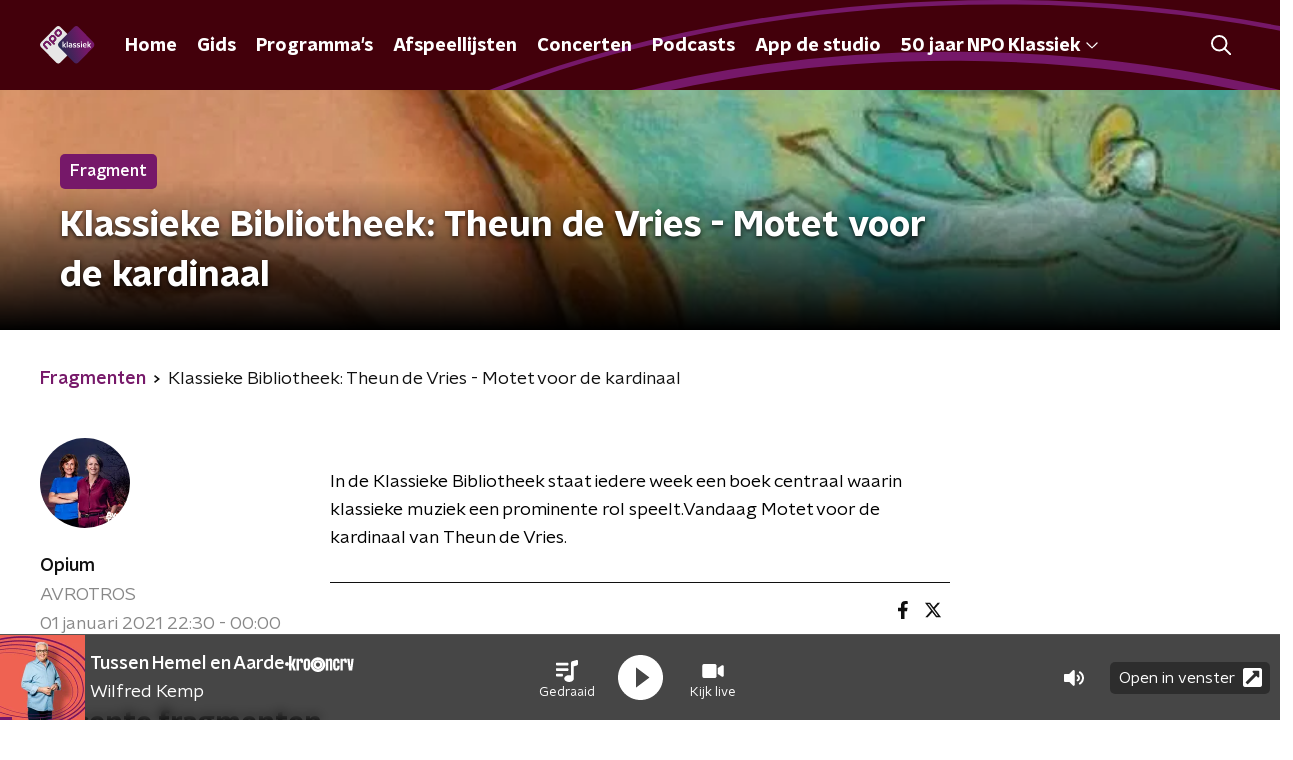

--- FILE ---
content_type: text/html; charset=utf-8
request_url: https://www.npoklassiek.nl/fragmenten/opium/00ccadbc-8bda-439b-b6db-a70c6845f61e/2020-12-21-klassieke-bibliotheek-theun-de-vries-motet-voor-de-kardinaal
body_size: 23211
content:
<!DOCTYPE html><html lang="nl"><head><meta charSet="utf-8"/><title>Klassieke Bibliotheek: Theun de Vries - Motet voor de kardinaal | NPO Klassiek</title><meta content="index, follow" name="robots"/><meta content="In de Klassieke Bibliotheek staat iedere week een boek centraal waarin klassieke muziek een prominente rol speelt.Vandaag Motet voor de kardinaal van Theun de Vries." name="description"/><meta content="Klassieke Bibliotheek: Theun de Vries - Motet voor de kardinaal" property="og:title"/><meta content="website" property="og:type"/><meta content="https://www.npoklassiek.nl/fragmenten/opium/00ccadbc-8bda-439b-b6db-a70c6845f61e/2020-12-21-klassieke-bibliotheek-theun-de-vries-motet-voor-de-kardinaal" property="og:url"/><meta content="NPO Klassiek" property="og:site_name"/><meta content="https://radioimages.npox.nl/c558d163-3329-4fc4-91e4-83b1a9e2bf1d/458729db-ba27-4374-9ded-ead3b432a796.jpg" property="og:image"/><meta content="https://radioimages.npox.nl/c558d163-3329-4fc4-91e4-83b1a9e2bf1d/458729db-ba27-4374-9ded-ead3b432a796.jpg" property="og:image:secure_url"/><meta content="630" property="og:image:width"/><meta content="315" property="og:image:height"/><meta content="summary_large_image" name="twitter:card"/><link href="https://www.npoklassiek.nl/fragmenten/opium/00ccadbc-8bda-439b-b6db-a70c6845f61e/2020-12-21-klassieke-bibliotheek-theun-de-vries-motet-voor-de-kardinaal" rel="canonical"/><link href="https://www.npoklassiek.nl/klassiek/rss" rel="alternate" title="Nieuwsoverzicht | NPO Klassiek" type="application/rss+xml"/><meta content="width=device-width, initial-scale=1" name="viewport"/><link href="/apple-touch-icon.png" rel="apple-touch-icon" sizes="180x180"/><link href="/favicon-32x32.png" rel="icon" sizes="32x32" type="image/png"/><link href="/favicon-16x16.png" rel="icon" sizes="16x16" type="image/png"/><link href="/site.webmanifest" rel="manifest"/><link color="#101010" href="/safari-pinned-tab.svg" rel="mask-icon"/><meta content="#43000b" name="msapplication-TileColor"/><meta content="#43000b" name="theme-color"/><meta content="only light" name="color-scheme"/><noscript><style>body .hidden_on_noscript { display: none; }</style></noscript><meta name="next-head-count" content="25"/><link rel="preload" href="/_next/static/css/11fecac490961e96.css" as="style"/><link rel="stylesheet" href="/_next/static/css/11fecac490961e96.css" data-n-g=""/><noscript data-n-css=""></noscript><script defer="" nomodule="" src="/_next/static/chunks/polyfills-c67a75d1b6f99dc8.js"></script><script src="/_next/static/chunks/webpack-1edf66006c018b74.js" defer=""></script><script src="/_next/static/chunks/framework-45ce3d09104a2cae.js" defer=""></script><script src="/_next/static/chunks/main-6c9de2843f486a63.js" defer=""></script><script src="/_next/static/chunks/pages/_app-dde37445602e2923.js" defer=""></script><script src="/_next/static/chunks/893ce3de-6eae4da1672ddf57.js" defer=""></script><script src="/_next/static/chunks/7b3ddd08-42b89039fcd123fb.js" defer=""></script><script src="/_next/static/chunks/e44137f9-e8cf7cd2f0cd4bfa.js" defer=""></script><script src="/_next/static/chunks/2821-360fa911f8a2b8a8.js" defer=""></script><script src="/_next/static/chunks/2040-d906f48682a820bb.js" defer=""></script><script src="/_next/static/chunks/138-3c09a25efcd617b1.js" defer=""></script><script src="/_next/static/chunks/2000-d43ae801301e87c4.js" defer=""></script><script src="/_next/static/chunks/3713-9dc92c8652efaea1.js" defer=""></script><script src="/_next/static/chunks/301-fe1e8a3a97f35c66.js" defer=""></script><script src="/_next/static/chunks/3537-e4fc513403aa7d55.js" defer=""></script><script src="/_next/static/chunks/pages/fragmenten/%5BprogrammeSlug%5D/%5BfragmentId%5D/%5Bdate-fragmentSlug%5D-14efe928205dd885.js" defer=""></script><script src="/_next/static/kUKf_Li630cTY2WZrpmQF/_buildManifest.js" defer=""></script><script src="/_next/static/kUKf_Li630cTY2WZrpmQF/_ssgManifest.js" defer=""></script><style data-styled="" data-styled-version="5.3.5">.dQMpGQ{background:none;border:none;box-sizing:border-box;color:inherit;cursor:pointer;font:inherit;outline:inherit;padding:0;outline-offset:2px;outline:2px solid transparent;-webkit-transition:outline-color 200ms;transition:outline-color 200ms;--font-size:0.875rem;-webkit-align-items:center;-webkit-box-align:center;-ms-flex-align:center;align-items:center;border-radius:5px;color:#fff;cursor:pointer;display:-webkit-box;display:-webkit-flex;display:-ms-flexbox;display:flex;font-family:'NPO Nova Headline',sans-serif;font-size:var(--font-size);font-weight:700;-webkit-box-pack:center;-webkit-justify-content:center;-ms-flex-pack:center;justify-content:center;line-height:1;padding:12px 16px 11px;position:relative;-webkit-transition:outline-color 200ms,background-color 200ms,color 200ms;transition:outline-color 200ms,background-color 200ms,color 200ms;background:#761869;}/*!sc*/
.dQMpGQ:focus-visible{outline-color:#5b5bff;}/*!sc*/
@media (min-width:1200px){.dQMpGQ{--font-size:1rem;}}/*!sc*/
.dQMpGQ::before{background:#761869;-webkit-block-size:100%;-ms-flex-block-size:100%;block-size:100%;border-radius:5px;content:'';inline-size:100%;-webkit-inset-block-start:0;-ms-intb-rlock-start:0;inset-block-start:0;inset-inline-start:0;opacity:0.2;padding:0;position:absolute;-webkit-transition:padding 200ms,left 200ms,top 200ms;transition:padding 200ms,left 200ms,top 200ms;z-index:-1;}/*!sc*/
@media (hover:hover){.dQMpGQ:hover:before{inset-block-start:-10px;inset-inline-start:-10px;padding:10px;}}/*!sc*/
data-styled.g1[id="sc-2598061-0"]{content:"dQMpGQ,"}/*!sc*/
.iKxgcn{-webkit-align-items:center;-webkit-box-align:center;-ms-flex-align:center;align-items:center;-webkit-column-gap:8px;column-gap:8px;display:-webkit-box;display:-webkit-flex;display:-ms-flexbox;display:flex;-webkit-box-pack:center;-webkit-justify-content:center;-ms-flex-pack:center;justify-content:center;position:relative;}/*!sc*/
data-styled.g3[id="sc-2598061-2"]{content:"iKxgcn,"}/*!sc*/
.jXsPTz{position:fixed;left:0;bottom:-1px;right:0;height:75px;background:rgba(9,9,9,0.75);border-top:1px solid rgba(95,95,95,0.65);-webkit-backdrop-filter:blur(6px);backdrop-filter:blur(6px);z-index:9;-webkit-user-select:none;-moz-user-select:none;-ms-user-select:none;user-select:none;-webkit-transition:height 0.25s ease-out;transition:height 0.25s ease-out;padding-bottom:env(safe-area-inset-bottom,0);}/*!sc*/
@media (min-width:1200px){.jXsPTz{height:86px;}}/*!sc*/
@media print{.jXsPTz{display:none;}}/*!sc*/
data-styled.g69[id="sc-627673f7-0"]{content:"jXsPTz,"}/*!sc*/
.kJdjvG{position:absolute;top:0;left:0;right:0;height:75px;-webkit-transition:height 0.15s ease-out,-webkit-transform 0.15s ease-in,top 0.25s ease-out;-webkit-transition:height 0.15s ease-out,transform 0.15s ease-in,top 0.25s ease-out;transition:height 0.15s ease-out,transform 0.15s ease-in,top 0.25s ease-out;-webkit-transform:translateY(0);-ms-transform:translateY(0);transform:translateY(0);}/*!sc*/
@media (min-width:1200px){.kJdjvG{height:86px;}}/*!sc*/
data-styled.g70[id="sc-627673f7-1"]{content:"kJdjvG,"}/*!sc*/
.bwcALN{display:-webkit-box;display:-webkit-flex;display:-ms-flexbox;display:flex;-webkit-align-items:center;-webkit-box-align:center;-ms-flex-align:center;align-items:center;-webkit-flex-wrap:nowrap;-ms-flex-wrap:nowrap;flex-wrap:nowrap;-webkit-box-pack:justify;-webkit-justify-content:space-between;-ms-flex-pack:justify;justify-content:space-between;height:74px;}/*!sc*/
@media (min-width:1200px){.bwcALN{height:85px;}}/*!sc*/
data-styled.g71[id="sc-627673f7-2"]{content:"bwcALN,"}/*!sc*/
.ddpthC{display:block;position:absolute;left:0;right:75px;bottom:0;top:0;background:transparent;z-index:1;cursor:pointer;}/*!sc*/
@media (min-width:1200px){.ddpthC{right:calc(50vw + 194px);}}/*!sc*/
data-styled.g72[id="sc-627673f7-3"]{content:"ddpthC,"}/*!sc*/
@page{size:A4;margin:2cm 1cm;}/*!sc*/
html,body{min-block-size:100%;}/*!sc*/
body{background-color:#fff;-webkit-font-smoothing:antialiased;margin:0;min-inline-size:320px;padding:0;}/*!sc*/
p,h1,h2,h3,h4,h5,h6{margin:0 0 15px;word-break:break-word;}/*!sc*/
h1,h2{font-size:24px;line-height:1.3;}/*!sc*/
@media (min-width:1200px){h1,h2{font-size:20px;line-height:1.4;}}/*!sc*/
h1,h2,h3{font-family:'NPO Nova Headline',sans-serif;font-weight:700;}/*!sc*/
h1 > *,h2 > *,h3 > *{font-family:inherit !important;font-weight:inherit !important;}/*!sc*/
div,p,h3,li{font-size:16px;line-height:1.6;}/*!sc*/
@media (min-width:1200px){div,p,h3,li{font-size:18px;}}/*!sc*/
strong,h4,h5,h6{font-family:'NPO Nova Text',sans-serif;font-weight:550;}/*!sc*/
em{font-feature-settings:'ss01';}/*!sc*/
body,article,aside,section,div,p,table,ul{font-family:'NPO Nova Text',sans-serif;font-weight:400;}/*!sc*/
:where(button,input,select,textarea){font:inherit;}/*!sc*/
@media print{body{-webkit-print-color-adjust:exact !important;print-color-adjust:exact !important;}div:not(.printable){visibility:hidden;}.printable div{visibility:visible;}header{display:none;}footer{display:none;}}/*!sc*/
data-styled.g91[id="sc-global-kYVFjl1"]{content:"sc-global-kYVFjl1,"}/*!sc*/
.dSSskv line,.dSSskv circle{stroke:currentColor;}/*!sc*/
data-styled.g92[id="sc-eee812e5-0"]{content:"dSSskv,"}/*!sc*/
.iuPOkY{z-index:1;}/*!sc*/
@media (min-width:1200px){.iuPOkY{margin-right:20px;}}/*!sc*/
data-styled.g96[id="sc-6119ae5a-1"]{content:"iuPOkY,"}/*!sc*/
.bqIinL{display:-webkit-box;display:-webkit-flex;display:-ms-flexbox;display:flex;-webkit-box-pack:justify;-webkit-justify-content:space-between;-ms-flex-pack:justify;justify-content:space-between;-webkit-align-items:center;-webkit-box-align:center;-ms-flex-align:center;align-items:center;margin:0 auto;padding-left:10px;padding-right:10px;max-width:1200px;position:relative;height:100%;}/*!sc*/
@media (min-width:1200px){.bqIinL{padding-left:0px;padding-right:0px;}}/*!sc*/
data-styled.g97[id="sc-6119ae5a-2"]{content:"bqIinL,"}/*!sc*/
.eCyNUo{outline:2px solid transparent;outline-offset:2px;-webkit-transition:outline-color 200ms;transition:outline-color 200ms;font-family:'NPO Nova Headline',sans-serif;font-weight:700;-webkit-text-decoration:none;text-decoration:none;border-radius:5px;color:#fff;cursor:pointer;display:inline-block;font-size:18px;line-height:1;padding:7px 10px 6px 10px;position:relative;-webkit-transition:outline-color 200ms,background-color 200ms,color 200ms;transition:outline-color 200ms,background-color 200ms,color 200ms;}/*!sc*/
.eCyNUo:focus-visible{outline-color:#5b5bff;}/*!sc*/
.eCyNUo:hover{background:#761869;color:#fff;}/*!sc*/
.eCyNUo:hover:after{opacity:0;}/*!sc*/
.eCyNUo:active{background:#761869;color:#fff;}/*!sc*/
.eCyNUo:active:after{opacity:0;}/*!sc*/
.eCyNUo:after{-webkit-transition:background-color 200ms;transition:background-color 200ms;--offset:22px;-webkit-block-size:3px;-ms-flex-block-size:3px;block-size:3px;border-radius:5px;content:'';opacity:0;position:absolute;-webkit-inset-block-end:0;-ms-inlrock-end:0;inset-block-end:0;inset-inline-start:calc(var(--offset) / 2);inline-size:calc(100% - var(--offset));}/*!sc*/
data-styled.g98[id="sc-6119ae5a-3"]{content:"eCyNUo,"}/*!sc*/
.lpoxkQ{position:absolute;top:0;left:0;right:0;min-width:320px;height:60px;z-index:4;}/*!sc*/
@media (min-width:768px){.lpoxkQ{height:70px;}}/*!sc*/
@media (min-width:1200px){.lpoxkQ{height:90px;}}/*!sc*/
data-styled.g99[id="sc-6119ae5a-4"]{content:"lpoxkQ,"}/*!sc*/
.cJysQT{-webkit-align-items:center;-webkit-box-align:center;-ms-flex-align:center;align-items:center;display:-webkit-box;display:-webkit-flex;display:-ms-flexbox;display:flex;left:50%;margin:0;position:absolute;-webkit-transform:translate(-50%,0);-ms-transform:translate(-50%,0);transform:translate(-50%,0);}/*!sc*/
@media (min-width:1200px){.cJysQT{position:relative;left:0;-webkit-transform:none;-ms-transform:none;transform:none;}}/*!sc*/
data-styled.g100[id="sc-6119ae5a-5"]{content:"cJysQT,"}/*!sc*/
@media (max-width:1199px){.jVyRTC{display:none;}}/*!sc*/
data-styled.g101[id="sc-6119ae5a-6"]{content:"jVyRTC,"}/*!sc*/
.hoTSP{display:-webkit-box;display:-webkit-flex;display:-ms-flexbox;display:flex;-webkit-align-items:center;-webkit-box-align:center;-ms-flex-align:center;align-items:center;-webkit-box-pack:center;-webkit-justify-content:center;-ms-flex-pack:center;justify-content:center;-webkit-tap-highlight-color:rgba(0,0,0,0);cursor:pointer;border:none;background:transparent;box-sizing:content-box;border-radius:5px;padding:0;color:#fff;outline:2px solid transparent;outline-offset:2px;-webkit-transition:outline-color 200ms;transition:outline-color 200ms;-webkit-transition:background-color 200ms;transition:background-color 200ms;height:37px;width:39px;}/*!sc*/
.hoTSP:hover{color:#fff;background:#761869;}/*!sc*/
.hoTSP:active{background-color:#611557;color:#fff;}/*!sc*/
.hoTSP:focus-visible{outline-color:#5b5bff;}/*!sc*/
data-styled.g102[id="sc-6119ae5a-7"]{content:"hoTSP,"}/*!sc*/
.cESczn svg{height:22px;width:22px;}/*!sc*/
@media (min-width:1200px){.cESczn{display:none;}}/*!sc*/
data-styled.g103[id="sc-6119ae5a-8"]{content:"cESczn,"}/*!sc*/
.fdSxX{display:block;max-width:120px;height:27px;outline:2px solid transparent;outline-offset:2px;-webkit-transition:outline-color 200ms;transition:outline-color 200ms;}/*!sc*/
@media (min-width:1200px){.fdSxX{height:38px;}}/*!sc*/
.fdSxX:focus-visible{outline-color:#5b5bff;}/*!sc*/
data-styled.g106[id="sc-6119ae5a-11"]{content:"fdSxX,"}/*!sc*/
.cWZgVf{display:-webkit-box;display:-webkit-flex;display:-ms-flexbox;display:flex;-webkit-align-items:center;-webkit-box-align:center;-ms-flex-align:center;align-items:center;}/*!sc*/
data-styled.g108[id="sc-6119ae5a-13"]{content:"cWZgVf,"}/*!sc*/
.bIcFCk{position:fixed;left:0;top:0;bottom:0;width:280px;background-color:#43000b;padding:20px;-webkit-transform:translate3d(-330px,0,0);-ms-transform:translate3d(-330px,0,0);transform:translate3d(-330px,0,0);-webkit-transition:all 0.2s ease-out;transition:all 0.2s ease-out;z-index:10;overflow:hidden auto;}/*!sc*/
.bIcFCk ul{margin:15px 0;padding:0;list-style:none;}/*!sc*/
.bIcFCk li{padding:10px 0;margin-bottom:10px;-webkit-transition:all 0.35s ease-out;transition:all 0.35s ease-out;}/*!sc*/
@media (max-width:320px){.bIcFCk li{padding:4px 0;}}/*!sc*/
data-styled.g109[id="sc-a6ca196e-0"]{content:"bIcFCk,"}/*!sc*/
.grZeO path{fill:#101010;}/*!sc*/
data-styled.g161[id="sc-98b86276-0"]{content:"grZeO,"}/*!sc*/
.hyigYc{padding:0 20px;margin:0 auto;max-width:1200px;position:relative;}/*!sc*/
@media (min-width:768px){.hyigYc{padding:0 25px;}}/*!sc*/
data-styled.g163[id="sc-acc4007a-0"]{content:"hyigYc,"}/*!sc*/
.gDtjFe{color:#fff;font-size:1rem;line-height:22px;margin:0 0 25px;}/*!sc*/
data-styled.g164[id="sc-17cac0f3-0"]{content:"gDtjFe,"}/*!sc*/
.kjhMug{padding:15px;height:56px;width:100%;box-sizing:border-box;background-color:#fff;border-radius:5px;border:none;font-size:16px;line-height:56px;}/*!sc*/
.kjhMug::-webkit-input-placeholder{color:#101010;font-family:'NPO Nova Text',sans-serif;}/*!sc*/
.kjhMug::-moz-placeholder{color:#101010;font-family:'NPO Nova Text',sans-serif;}/*!sc*/
.kjhMug:-ms-input-placeholder{color:#101010;font-family:'NPO Nova Text',sans-serif;}/*!sc*/
.kjhMug::placeholder{color:#101010;font-family:'NPO Nova Text',sans-serif;}/*!sc*/
.kjhMug[data-has-error='true']{border:5px #d9151b solid;color:#d9151b;outline:none;}/*!sc*/
data-styled.g165[id="sc-73cc6105-0"]{content:"kjhMug,"}/*!sc*/
.bbpvDL{display:-webkit-box;display:-webkit-flex;display:-ms-flexbox;display:flex;-webkit-flex-direction:column;-ms-flex-direction:column;flex-direction:column;}/*!sc*/
@media (min-width:768px){.bbpvDL{-webkit-flex-direction:row;-ms-flex-direction:row;flex-direction:row;}}/*!sc*/
data-styled.g174[id="sc-adb7ae08-0"]{content:"bbpvDL,"}/*!sc*/
.gTSEkF{display:-webkit-box;display:-webkit-flex;display:-ms-flexbox;display:flex;-webkit-flex-direction:column;-ms-flex-direction:column;flex-direction:column;}/*!sc*/
@media (min-width:768px){.gTSEkF{-webkit-flex-direction:row;-ms-flex-direction:row;flex-direction:row;-webkit-align-items:center;-webkit-box-align:center;-ms-flex-align:center;align-items:center;margin-top:20px;}}/*!sc*/
data-styled.g175[id="sc-adb7ae08-1"]{content:"gTSEkF,"}/*!sc*/
@media (min-width:768px){.bISdHy{width:200px;}}/*!sc*/
data-styled.g176[id="sc-adb7ae08-2"]{content:"bISdHy,"}/*!sc*/
.heasKC{margin-top:20px;min-width:0;}/*!sc*/
@media (min-width:768px){.heasKC{margin:0 0 0 20px;}}/*!sc*/
data-styled.g177[id="sc-adb7ae08-3"]{content:"heasKC,"}/*!sc*/
.gleLLw{-webkit-order:2;-ms-flex-order:2;order:2;font-weight:bold;-webkit-box-pack:center;-webkit-justify-content:center;-ms-flex-pack:center;justify-content:center;}/*!sc*/
@media (min-width:768px){.gleLLw{-webkit-order:1;-ms-flex-order:1;order:1;width:200px;margin-top:0;}}/*!sc*/
data-styled.g178[id="sc-adb7ae08-4"]{content:"gleLLw,"}/*!sc*/
.gNmynA{-webkit-flex:1;-ms-flex:1;flex:1;-webkit-order:1;-ms-flex-order:1;order:1;margin-top:20px;margin-bottom:0;}/*!sc*/
@media (min-width:768px){.gNmynA{-webkit-order:2;-ms-flex-order:2;order:2;margin:0 0 0 20px;}}/*!sc*/
data-styled.g179[id="sc-adb7ae08-5"]{content:"gNmynA,"}/*!sc*/
.iduhel{margin:0 0 20px;font-size:20px;color:#fff;font-family:'NPO Nova Headline',sans-serif;font-weight:700;font-style:normal;}/*!sc*/
@media (min-width:768px){.iduhel{margin:0 0 25px;font-size:25px;}}/*!sc*/
data-styled.g182[id="sc-95297c78-0"]{content:"iduhel,"}/*!sc*/
.ihXInO{-webkit-text-decoration:none;text-decoration:none;font-size:16px;line-height:22px;color:#fff;font-family:'NPO Nova Text',sans-serif;font-weight:400;}/*!sc*/
.ihXInO:hover{-webkit-text-decoration:underline;text-decoration:underline;}/*!sc*/
data-styled.g183[id="sc-35a9691c-0"]{content:"ihXInO,"}/*!sc*/
.dldJpY{padding:0 20px;min-height:140px;width:100%;}/*!sc*/
.dldJpY:first-child{padding-left:0;border-right:1px solid #f1f1f1;}/*!sc*/
@media (min-width:768px){.dldJpY{padding:0 25px;}.dldJpY:first-child{border-right:2px solid #f1f1f1;}}/*!sc*/
@media (min-width:1200px){.dldJpY{padding:0 50px;border-right:2px solid #f1f1f1;}}/*!sc*/
.dldJpY:last-child{padding-right:0;}/*!sc*/
.dldJpY ul{margin:0;padding:0;list-style:none;}/*!sc*/
.dldJpY li{padding:3px 0;margin:0;}/*!sc*/
.dldJpY .sc-35a9691c-0{display:inline-block;padding:5px 3px;margin-left:-3px;}/*!sc*/
@media (min-width:768px){.dldJpY .sc-35a9691c-0{font-size:18px;}}/*!sc*/
data-styled.g184[id="sc-35a9691c-1"]{content:"dldJpY,"}/*!sc*/
.gzjjML{position:relative;width:100%;height:60px;}/*!sc*/
@media (min-width:768px){.gzjjML{height:70px;}}/*!sc*/
@media (min-width:1200px){.gzjjML{height:90px;}}/*!sc*/
data-styled.g185[id="sc-d8f0e8a6-0"]{content:"gzjjML,"}/*!sc*/
.buBtqQ{background:#43000b;}/*!sc*/
data-styled.g186[id="sc-ae581416-0"]{content:"buBtqQ,"}/*!sc*/
.hHZBTz{-webkit-block-size:100%;-ms-flex-block-size:100%;block-size:100%;inline-size:100%;overflow:hidden;position:relative;}/*!sc*/
data-styled.g187[id="sc-ae581416-1"]{content:"hHZBTz,"}/*!sc*/
.eEQlxU{--offset:-50% -50%;--width:calc(100% + 200px);color:#761869;inline-size:var(--width);-webkit-inset-block-start:50%;-ms-intb-rlock-start:50%;inset-block-start:50%;inset-inline-start:50%;position:absolute;-webkit-translate:var(--offset);translate:var(--offset);}/*!sc*/
@media (min-width:1200px){.eEQlxU{--offset:-50% calc(-50% + 180px);--width:2000px;}}/*!sc*/
data-styled.g188[id="sc-ae581416-2"]{content:"eEQlxU,"}/*!sc*/
.dTmnjv{color:#fff;margin:8px 10px 0 5px;padding:3px;position:relative;display:-webkit-box;display:-webkit-flex;display:-ms-flexbox;display:flex;-webkit-align-items:center;-webkit-box-align:center;-ms-flex-align:center;align-items:center;}/*!sc*/
.dTmnjv:before{background-color:#761869;border-radius:5px;content:'';display:block;inline-size:4px;inset-block:5px 3px;inset-inline-start:-5px;position:absolute;}/*!sc*/
@media (min-width:1200px){.dTmnjv{margin-block-end:12px;max-inline-size:75%;}}/*!sc*/
data-styled.g189[id="sc-c8ae5f4a-0"]{content:"dTmnjv,"}/*!sc*/
.eNnPYI{-webkit-box-orient:vertical;border-radius:5px;display:-webkit-box;font-size:22px;-webkit-line-clamp:3;line-height:1.4;margin-block-end:0;margin-inline-start:-3px;overflow:hidden;padding-inline-start:15px;text-shadow:0 2px 4px rgb(0 0 0 / 0.75);}/*!sc*/
@media (min-width:1200px){.eNnPYI{font-size:28px;-webkit-line-clamp:2;}}/*!sc*/
@media (min-width:1200px){.eNnPYI{font-size:36px;-webkit-line-clamp:2;}}/*!sc*/
@media (min-width:1344px){.eNnPYI{-webkit-line-clamp:3;}}/*!sc*/
data-styled.g190[id="sc-c8ae5f4a-1"]{content:"eNnPYI,"}/*!sc*/
.hExfMr{-webkit-align-items:center;-webkit-box-align:center;-ms-flex-align:center;align-items:center;border-radius:2px;display:-webkit-inline-box;display:-webkit-inline-flex;display:-ms-inline-flexbox;display:inline-flex;font-size:0.9375rem;font-weight:550;gap:8px;padding:3px 6px;white-space:nowrap;background:#761869;color:#fff;}/*!sc*/
@media (min-width:1200px){.hExfMr{border-radius:5px;font-size:1rem;padding:5px 10px;}}/*!sc*/
data-styled.g192[id="sc-b8198653-0"]{content:"hExfMr,"}/*!sc*/
.hdLoMl{display:-webkit-box;display:-webkit-flex;display:-ms-flexbox;display:flex;-webkit-flex-direction:row;-ms-flex-direction:row;flex-direction:row;gap:20px;}/*!sc*/
@media (min-width:1344px){.hdLoMl{-webkit-flex-direction:row;-ms-flex-direction:row;flex-direction:row;}}/*!sc*/
data-styled.g193[id="sc-e7fd9719-0"]{content:"hdLoMl,"}/*!sc*/
.fnpMGI{position:absolute;bottom:0;left:0;padding:15px 0;width:100%;box-sizing:border-box;}/*!sc*/
data-styled.g194[id="sc-e7fd9719-1"]{content:"fnpMGI,"}/*!sc*/
.iwjkRo{margin-left:20px;height:100%;}/*!sc*/
data-styled.g195[id="sc-e7fd9719-2"]{content:"iwjkRo,"}/*!sc*/
.dnwIpE{height:240px;position:relative;overflow:hidden;z-index:0;}/*!sc*/
@media (min-width:1344px){.dnwIpE{height:390px;}}/*!sc*/
data-styled.g200[id="sc-8cb63c32-0"]{content:"dnwIpE,"}/*!sc*/
.gHsUgl{height:100%;background-image:url("https://radioimages.npox.nl/c558d163-3329-4fc4-91e4-83b1a9e2bf1d/458729db-ba27-4374-9ded-ead3b432a796.jpg");background-size:cover;background-repeat:no-repeat;background-position:center center;}/*!sc*/
.gHsUgl:before{content:'';background-image:linear-gradient(to bottom,rgba(0,0,0,0),rgba(0,0,0,1));height:60px;position:absolute;bottom:0;left:0;right:0;}/*!sc*/
@media (min-width:1200px){.gHsUgl:before{height:150px;}}/*!sc*/
data-styled.g201[id="sc-8cb63c32-1"]{content:"gHsUgl,"}/*!sc*/
.bEOBjm{background-color:#000;}/*!sc*/
data-styled.g202[id="sc-c0d67b74-0"]{content:"bEOBjm,"}/*!sc*/
.qzPLq{position:absolute;left:10px;top:10px;padding:5px;background-color:rgba(0,0,0,0.5);border-radius:5px;z-index:1;}/*!sc*/
@media (min-width:768px){.qzPLq{padding:5px;left:15px;top:15px;}}/*!sc*/
data-styled.g204[id="sc-86140676-0"]{content:"qzPLq,"}/*!sc*/
.rZArv{display:block;}/*!sc*/
data-styled.g205[id="sc-86140676-1"]{content:"rZArv,"}/*!sc*/
.kWquYb{--background-color:#fff;--padding:13px 0 16px;background-color:var(--background-color);padding:var(--padding);position:relative;}/*!sc*/
@media (min-width:768px){.kWquYb{--padding:25px 0 26px;}}/*!sc*/
data-styled.g215[id="sc-9366eafc-0"]{content:"kWquYb,"}/*!sc*/
.crfuVt{display:-webkit-box;display:-webkit-flex;display:-ms-flexbox;display:flex;-webkit-align-content:center;-ms-flex-line-pack:center;align-content:center;-webkit-box-pack:start;-webkit-justify-content:flex-start;-ms-flex-pack:start;justify-content:flex-start;min-height:19px;}/*!sc*/
.crfuVt svg{display:block;margin:6px;}/*!sc*/
@media (max-width:767px){.crfuVt{-webkit-order:-1;-ms-flex-order:-1;order:-1;margin-bottom:15px;}}/*!sc*/
data-styled.g243[id="sc-5b854eac-0"]{content:"crfuVt,"}/*!sc*/
.CXHHh{--offset:calc(-50% - 600px) calc(-50% - 100px);--width:calc(100% + 2000px);color:#761869;inline-size:var(--width);-webkit-inset-block-start:50%;-ms-intb-rlock-start:50%;inset-block-start:50%;inset-inline-start:50%;position:absolute;-webkit-translate:var(--offset);translate:var(--offset);}/*!sc*/
@media (min-width:1200px){.CXHHh{--offset:-50% calc(-50% - 230px);--width:2000px;}}/*!sc*/
data-styled.g244[id="sc-5b854eac-1"]{content:"CXHHh,"}/*!sc*/
.fieuqA{background-color:#43000b;position:relative;overflow:hidden;z-index:1;}/*!sc*/
data-styled.g245[id="sc-5b854eac-2"]{content:"fieuqA,"}/*!sc*/
.crTUhW{margin:0 0 5px;}/*!sc*/
@media (min-width:768px){.crTUhW{margin:0 0 10px;}}/*!sc*/
data-styled.g246[id="sc-5b854eac-3"]{content:"crTUhW,"}/*!sc*/
.jHztKH{position:relative;padding-bottom:75px;}/*!sc*/
@media (min-width:1200px){.jHztKH{padding-bottom:85px;}}/*!sc*/
data-styled.g247[id="sc-5b854eac-4"]{content:"jHztKH,"}/*!sc*/
.hPVXli{padding:25px 20px;}/*!sc*/
@media (min-width:768px){.hPVXli{padding:50px 25px;}}/*!sc*/
data-styled.g248[id="sc-5b854eac-5"]{content:"hPVXli,"}/*!sc*/
.emMgNS{display:-webkit-box;display:-webkit-flex;display:-ms-flexbox;display:flex;padding:0;margin-bottom:35px;font-family:'NPO Nova Headline',sans-serif;font-weight:700;color:#fff;font-size:18px;line-height:35px;}/*!sc*/
@media (min-width:600px){.emMgNS{font-size:20px;}}/*!sc*/
@media (min-width:768px){.emMgNS{padding:0;margin-bottom:50px;line-height:50px;font-size:26px;}}/*!sc*/
@media (min-width:1200px){.emMgNS{font-size:28px;}}/*!sc*/
data-styled.g249[id="sc-5b854eac-6"]{content:"emMgNS,"}/*!sc*/
.upqaI{margin-right:15px;width:50px;}/*!sc*/
@media (min-width:768px){.upqaI{width:75px;}}/*!sc*/
data-styled.g250[id="sc-5b854eac-7"]{content:"upqaI,"}/*!sc*/
.gTvqZY{-webkit-text-decoration:none;text-decoration:none;font-size:16px;line-height:22px;color:#fff;font-family:'NPO Nova Text',sans-serif;font-weight:400;}/*!sc*/
.gTvqZY:hover{-webkit-text-decoration:underline;text-decoration:underline;}/*!sc*/
data-styled.g251[id="sc-5b854eac-8"]{content:"gTvqZY,"}/*!sc*/
.lnQHFN{display:-webkit-box;display:-webkit-flex;display:-ms-flexbox;display:flex;-webkit-align-items:stretch;-webkit-box-align:stretch;-ms-flex-align:stretch;align-items:stretch;-webkit-box-pack:start;-webkit-justify-content:flex-start;-ms-flex-pack:start;justify-content:flex-start;width:100%;min-height:150px;}/*!sc*/
.lnQHFN a{border-bottom:2px solid transparent;}/*!sc*/
.lnQHFN a:hover{-webkit-text-decoration:none;text-decoration:none;border-bottom:2px solid #761869;}/*!sc*/
data-styled.g252[id="sc-5b854eac-9"]{content:"lnQHFN,"}/*!sc*/
.dQsDLV{display:-webkit-box;display:-webkit-flex;display:-ms-flexbox;display:flex;padding:25px 0;-webkit-align-items:center;-webkit-box-align:center;-ms-flex-align:center;align-items:center;-webkit-box-pack:justify;-webkit-justify-content:space-between;-ms-flex-pack:justify;justify-content:space-between;}/*!sc*/
data-styled.g253[id="sc-5b854eac-10"]{content:"dQsDLV,"}/*!sc*/
.dYytvs{font-family:'NPO Nova Text',sans-serif;font-weight:400;}/*!sc*/
@media (min-width:768px){.dYytvs{font-size:18px;}}/*!sc*/
data-styled.g254[id="sc-5b854eac-11"]{content:"dYytvs,"}/*!sc*/
.lcaXrW{display:-webkit-box;display:-webkit-flex;display:-ms-flexbox;display:flex;-webkit-align-items:center;-webkit-box-align:center;-ms-flex-align:center;align-items:center;}/*!sc*/
@media (min-width:768px){.lcaXrW{-webkit-box-pack:end;-webkit-justify-content:flex-end;-ms-flex-pack:end;justify-content:flex-end;}}/*!sc*/
.lcaXrW > p{margin-bottom:0;}/*!sc*/
data-styled.g255[id="sc-5b854eac-12"]{content:"lcaXrW,"}/*!sc*/
.eGVQIX{min-height:150px;margin-top:50px;width:100%;color:#fff;}/*!sc*/
@media (min-width:1200px){.eGVQIX{margin-top:0;padding-left:50px;}}/*!sc*/
data-styled.g256[id="sc-5b854eac-13"]{content:"eGVQIX,"}/*!sc*/
.gTAKML{display:-webkit-box;display:-webkit-flex;display:-ms-flexbox;display:flex;-webkit-flex-direction:column;-ms-flex-direction:column;flex-direction:column;-webkit-align-items:flex-start;-webkit-box-align:flex-start;-ms-flex-align:flex-start;align-items:flex-start;}/*!sc*/
@media (min-width:1200px){.gTAKML{-webkit-flex:1 1;-ms-flex:1 1;flex:1 1;-webkit-flex-direction:row;-ms-flex-direction:row;flex-direction:row;margin:0 auto;max-width:1200px;}}/*!sc*/
data-styled.g257[id="sc-5b854eac-14"]{content:"gTAKML,"}/*!sc*/
.gOGev{display:-webkit-box;display:-webkit-flex;display:-ms-flexbox;display:flex;width:100%;-webkit-flex-direction:column;-ms-flex-direction:column;flex-direction:column;}/*!sc*/
@media (min-width:768px){.gOGev{-webkit-flex-direction:row;-ms-flex-direction:row;flex-direction:row;-webkit-align-items:center;-webkit-box-align:center;-ms-flex-align:center;align-items:center;-webkit-box-pack:justify;-webkit-justify-content:space-between;-ms-flex-pack:justify;justify-content:space-between;}}/*!sc*/
data-styled.g258[id="sc-5b854eac-15"]{content:"gOGev,"}/*!sc*/
@media (min-width:768px){.iPqZNR{width:30%;}.iPqZNR > p{margin:0;}}/*!sc*/
data-styled.g259[id="sc-5b854eac-16"]{content:"iPqZNR,"}/*!sc*/
.besYGr{display:-webkit-box;display:-webkit-flex;display:-ms-flexbox;display:flex;-webkit-flex-wrap:wrap;-ms-flex-wrap:wrap;flex-wrap:wrap;gap:0 12px;}/*!sc*/
.besYGr a{padding:5px 0;border-bottom:2px solid transparent;font-family:'NPO Nova Text',sans-serif;font-weight:400;font-size:16px;line-height:22px;}/*!sc*/
.besYGr a:hover{-webkit-text-decoration:none;text-decoration:none;border-bottom:2px solid #761869;}/*!sc*/
@media (min-width:768px){.besYGr a{font-size:18px;line-height:24px;}}/*!sc*/
data-styled.g260[id="sc-5b854eac-17"]{content:"besYGr,"}/*!sc*/
.kmPqCR{height:32px;margin-left:10px;}/*!sc*/
data-styled.g261[id="sc-5b854eac-18"]{content:"kmPqCR,"}/*!sc*/
.gNMotr a{padding:5px 0;-webkit-text-decoration:none;text-decoration:none;font-family:'NPO Nova Text',sans-serif;font-weight:400;font-size:16px;line-height:22px;color:#fff;border-bottom:2px solid transparent;}/*!sc*/
.gNMotr a:hover{border-bottom:2px solid #761869;}/*!sc*/
@media (min-width:768px){.gNMotr a{font-size:18px;line-height:24px;}}/*!sc*/
data-styled.g262[id="sc-5b854eac-19"]{content:"gNMotr,"}/*!sc*/
.iFAUAS{--font-size:22px;color:#030303;font-size:var(--font-size);line-height:1.3;margin-block-end:25px;padding-block-end:3px;position:relative;}/*!sc*/
@media (max-width:767px){.iFAUAS{margin-block-start:10px;}}/*!sc*/
@media (min-width:768px){.iFAUAS{--font-size:24px;}}/*!sc*/
@media (min-width:1200px){.iFAUAS{--font-size:28px;}}/*!sc*/
data-styled.g273[id="sc-3c2aa5bf-0"]{content:"iFAUAS,"}/*!sc*/
.gvMLxs g > g{fill:#101010;}/*!sc*/
data-styled.g276[id="sc-6b03b9a5-0"]{content:"gvMLxs,"}/*!sc*/
.isbQPp{display:-webkit-box;display:-webkit-flex;display:-ms-flexbox;display:flex;-webkit-align-items:center;-webkit-box-align:center;-ms-flex-align:center;align-items:center;-webkit-box-pack:end;-webkit-justify-content:flex-end;-ms-flex-pack:end;justify-content:flex-end;}/*!sc*/
.isbQPp svg{padding:8px;}/*!sc*/
data-styled.g278[id="sc-f66bd562-0"]{content:"isbQPp,"}/*!sc*/
.bYPQhe{display:-webkit-box;display:-webkit-flex;display:-ms-flexbox;display:flex;}/*!sc*/
.bYPQhe svg path{-webkit-transition:fill 200ms ease;transition:fill 200ms ease;}/*!sc*/
.bYPQhe:hover svg path{fill:#761869;}/*!sc*/
data-styled.g280[id="sc-f66bd562-2"]{content:"bYPQhe,"}/*!sc*/
.jRgoSJ{margin:15px 0 0;padding-top:10px;display:-webkit-box;display:-webkit-flex;display:-ms-flexbox;display:flex;border-top:1px solid #101010;-webkit-box-pack:justify;-webkit-justify-content:space-between;-ms-flex-pack:justify;justify-content:space-between;-webkit-align-items:center;-webkit-box-align:center;-ms-flex-align:center;align-items:center;}/*!sc*/
data-styled.g281[id="sc-939944d8-0"]{content:"jRgoSJ,"}/*!sc*/
.dMQHtd{word-break:break-all;}/*!sc*/
data-styled.g282[id="sc-939944d8-1"]{content:"dMQHtd,"}/*!sc*/
.frSbum{display:-webkit-box;display:-webkit-flex;display:-ms-flexbox;display:flex;-webkit-box-flex:1;-webkit-flex-grow:1;-ms-flex-positive:1;flex-grow:1;-webkit-box-pack:end;-webkit-justify-content:flex-end;-ms-flex-pack:end;justify-content:flex-end;-webkit-align-items:center;-webkit-box-align:center;-ms-flex-align:center;align-items:center;}/*!sc*/
.frSbum .sc-32f81270-0{margin-left:10px;width:24px;height:24px;line-height:24px;display:-webkit-box;display:-webkit-flex;display:-ms-flexbox;display:flex;-webkit-box-pack:center;-webkit-justify-content:center;-ms-flex-pack:center;justify-content:center;-webkit-align-items:center;-webkit-box-align:center;-ms-flex-align:center;align-items:center;}/*!sc*/
data-styled.g287[id="sc-939944d8-6"]{content:"frSbum,"}/*!sc*/
.kZsXRn{--padding-bottom:20px;display:-webkit-box;display:-webkit-flex;display:-ms-flexbox;display:flex;margin:0;padding:10px 0 var(--padding-bottom);-webkit-align-items:flex-start;-webkit-box-align:flex-start;-ms-flex-align:flex-start;align-items:flex-start;}/*!sc*/
@media (min-width:600px){.kZsXRn{--padding-bottom:15px;}}/*!sc*/
@media (min-width:1200px){.kZsXRn{--padding-bottom:30px;}}/*!sc*/
data-styled.g290[id="sc-de153955-0"]{content:"kZsXRn,"}/*!sc*/
.eYcGxL{-webkit-align-items:center;-webkit-box-align:center;-ms-flex-align:center;align-items:center;color:#761869;cursor:pointer;display:-webkit-box;display:-webkit-flex;display:-ms-flexbox;display:flex;font-weight:550;-webkit-text-decoration:none;text-decoration:none;}/*!sc*/
@media (hover:hover){.eYcGxL:hover{-webkit-text-decoration:underline;text-decoration:underline;}}/*!sc*/
data-styled.g291[id="sc-de153955-1"]{content:"eYcGxL,"}/*!sc*/
.dsEpor{display:-webkit-box;display:-webkit-flex;display:-ms-flexbox;display:flex;-webkit-align-items:center;-webkit-box-align:center;-ms-flex-align:center;align-items:center;white-space:nowrap;color:#101010;}/*!sc*/
.dsEpor > span{overflow:hidden;text-overflow:ellipsis;}/*!sc*/
.dsEpor > svg{padding:0 8px;}/*!sc*/
.dsEpor > svg [data-fill-color]{fill:#101010;}/*!sc*/
.dsEpor:last-child{overflow:hidden;}/*!sc*/
.dsEpor:last-child > svg{display:none;}/*!sc*/
data-styled.g292[id="sc-de153955-2"]{content:"dsEpor,"}/*!sc*/
.kuECeo{display:grid;grid-gap:15px;grid-template-columns:100%;}/*!sc*/
@media (min-width:600px){.kuECeo{grid-template-columns:160px auto;}}/*!sc*/
@media (min-width:768px){.kuECeo{grid-gap:30px;grid-template-columns:160px auto 140px;}}/*!sc*/
@media (min-width:1200px){.kuECeo{grid-template-columns:1fr 620px 1fr;}}/*!sc*/
data-styled.g293[id="sc-20906417-0"]{content:"kuECeo,"}/*!sc*/
.ehToEu{padding:15px 0;display:-webkit-box;display:-webkit-flex;display:-ms-flexbox;display:flex;-webkit-flex-direction:row;-ms-flex-direction:row;flex-direction:row;}/*!sc*/
@media (min-width:600px){.ehToEu{-webkit-flex-direction:column;-ms-flex-direction:column;flex-direction:column;}}/*!sc*/
data-styled.g294[id="sc-ec7202a-0"]{content:"ehToEu,"}/*!sc*/
.dFbqwk{padding:15px 0;}/*!sc*/
data-styled.g295[id="sc-834ee17a-0"]{content:"dFbqwk,"}/*!sc*/
.bzZSEK{display:inline-block;border-radius:50%;width:35px;height:35px;}/*!sc*/
@media (min-width:600px){.bzZSEK{width:90px;height:90px;}}/*!sc*/
data-styled.g296[id="sc-7b9c8849-0"]{content:"bzZSEK,"}/*!sc*/
.hdjgyn{display:-webkit-box;display:-webkit-flex;display:-ms-flexbox;display:flex;-webkit-flex-wrap:wrap;-ms-flex-wrap:wrap;flex-wrap:wrap;-webkit-align-items:center;-webkit-box-align:center;-ms-flex-align:center;align-items:center;}/*!sc*/
data-styled.g298[id="sc-7b9c8849-2"]{content:"hdjgyn,"}/*!sc*/
.fjVOnd{display:inline-block;margin:0 15px 15px 0;-webkit-text-decoration:none;text-decoration:none;color:#101010;font-weight:550;}/*!sc*/
data-styled.g299[id="sc-7b9c8849-3"]{content:"fjVOnd,"}/*!sc*/
.eOJRdN{text-align:end;}/*!sc*/
data-styled.g356[id="sc-dce5a7e2-0"]{content:"eOJRdN,"}/*!sc*/
.fAIIPK{display:-webkit-inline-box;display:-webkit-inline-flex;display:-ms-inline-flexbox;display:inline-flex;-webkit-align-items:center;-webkit-box-align:center;-ms-flex-align:center;align-items:center;font-size:1rem;font-weight:550;color:#030303;-webkit-text-decoration:none;text-decoration:none;position:relative;padding:5px 0;cursor:pointer;-webkit-transition:color 200ms;transition:color 200ms;}/*!sc*/
@media (min-width:768px){.fAIIPK{font-size:1.125rem;}}/*!sc*/
.fAIIPK svg{margin-inline-start:10px;border-radius:4px;-webkit-transition:fill 200ms;transition:fill 200ms;}/*!sc*/
.fAIIPK svg path{-webkit-transition:fill 200ms;transition:fill 200ms;}/*!sc*/
@media (hover:hover){.fAIIPK:hover{color:#761869;}.fAIIPK:hover svg path{fill:#761869;}.fAIIPK:hover svg [data-arrow='true']{fill:#fff;}}/*!sc*/
data-styled.g357[id="sc-dce5a7e2-1"]{content:"fAIIPK,"}/*!sc*/
.ggDhab{position:relative;display:-webkit-box;display:-webkit-flex;display:-ms-flexbox;display:flex;background-color:#fff;-webkit-text-decoration:none;text-decoration:none;-webkit-flex-direction:row;-ms-flex-direction:row;flex-direction:row;border-radius:5px;overflow:hidden;cursor:pointer;box-shadow:0 0 4px rgba(0,0,0,0.25);-webkit-transition:all 200ms ease;transition:all 200ms ease;}/*!sc*/
@media (min-width:600px){.ggDhab{-webkit-flex-direction:column;-ms-flex-direction:column;flex-direction:column;}}/*!sc*/
@media (min-width:768px){.ggDhab{box-shadow:0 1px 4px rgba(0,0,0,0.25);}}/*!sc*/
.ggDhab p{-webkit-transition:color 200ms ease;transition:color 200ms ease;}/*!sc*/
.ggDhab:hover{box-shadow:0 2px 8px rgba(0,0,0,0.25);}/*!sc*/
.ggDhab:hover h2{color:rgba(255,255,255,0.8);}/*!sc*/
.ggDhab:hover p{color:#761869;}/*!sc*/
.ggDhab:hover svg{opacity:1;}/*!sc*/
data-styled.g498[id="sc-b98cb4a0-0"]{content:"ggDhab,"}/*!sc*/
.gTjcnH{position:absolute;bottom:0;left:0;right:0;padding:10px;background:rgba(0,0,0,0.4);}/*!sc*/
@media (min-width:600px){.gTjcnH{padding:15px;}}/*!sc*/
data-styled.g499[id="sc-7994dceb-0"]{content:"gTjcnH,"}/*!sc*/
.cBFyKf{margin:0;color:#fff;font-family:'NPO Nova Headline',sans-serif;font-weight:700;text-shadow:1px 1px 4px rgba(0,0,0,0.5);font-size:18px;line-height:24px;}/*!sc*/
@media (min-width:600px){.cBFyKf{font-size:28px;line-height:32px;}}/*!sc*/
@media (min-width:768px){.cBFyKf{font-size:22px;line-height:28px;}}/*!sc*/
@media (min-width:1200px){.cBFyKf{font-size:24px;line-height:30px;}}/*!sc*/
@media (max-width:599px){.cBFyKf{max-height:120px;overflow:hidden;}}/*!sc*/
data-styled.g500[id="sc-7994dceb-1"]{content:"cBFyKf,"}/*!sc*/
.hXxpzM{position:relative;-webkit-box-flex:0;-webkit-flex-grow:0;-ms-flex-positive:0;flex-grow:0;-webkit-flex-shrink:0;-ms-flex-negative:0;flex-shrink:0;width:100%;}/*!sc*/
data-styled.g501[id="sc-7994dceb-2"]{content:"hXxpzM,"}/*!sc*/
.gaQDbE{width:100%;height:auto;background-color:#fff;display:block;}/*!sc*/
data-styled.g502[id="sc-7994dceb-3"]{content:"gaQDbE,"}/*!sc*/
.froVkn h1,.froVkn h2,.froVkn h3,.froVkn h4,.froVkn h5,.froVkn h6{margin:30px 0 15px;}/*!sc*/
@media (min-width:600px){.froVkn h1,.froVkn h2,.froVkn h3,.froVkn h4,.froVkn h5,.froVkn h6{margin:40px 0 15px;}}/*!sc*/
.froVkn p{font-weight:400;margin:0 0 30px;}/*!sc*/
@media (min-width:600px){.froVkn p{margin:0 0 30px;}}/*!sc*/
.froVkn a{background-image:linear-gradient(currentColor,currentColor);background-position:0% 100%;background-repeat:no-repeat;background-size:0% 2px;color:#761869;outline-offset:3px;outline:2px solid transparent;-webkit-text-decoration:none;text-decoration:none;-webkit-transition:background-size cubic-bezier(0,0.5,0,1) 200ms;transition:background-size cubic-bezier(0,0.5,0,1) 200ms;}/*!sc*/
.froVkn a:focus-visible{background-size:100% 2px;outline-color:#761869;-webkit-text-decoration:none;text-decoration:none;}/*!sc*/
@media (hover:hover){.froVkn a:hover{-webkit-text-decoration:none;text-decoration:none;background-size:100% 2px;}}/*!sc*/
data-styled.g528[id="sc-883b42c9-0"]{content:"froVkn,"}/*!sc*/
.cWAeTv h2:not(:first-child),.cWAeTv h3:not(:first-child),.cWAeTv img:not(:first-child),.cWAeTv > div + div{margin-bottom:20px;}/*!sc*/
@media (min-width:600px){.cWAeTv h2:not(:first-child),.cWAeTv h3:not(:first-child),.cWAeTv img:not(:first-child),.cWAeTv > div + div{margin-bottom:30px;}}/*!sc*/
data-styled.g962[id="sc-59fbd50c-2"]{content:"cWAeTv,"}/*!sc*/
.eeLYhQ{display:-webkit-box;display:-webkit-flex;display:-ms-flexbox;display:flex;-webkit-flex-direction:column;-ms-flex-direction:column;flex-direction:column;}/*!sc*/
data-styled.g964[id="sc-59fbd50c-4"]{content:"eeLYhQ,"}/*!sc*/
.lnrVlD{display:block;color:#101010;font-family:'NPO Nova Text',sans-serif;font-weight:550;-webkit-text-decoration:none;text-decoration:none;line-height:1.625;cursor:pointer;}/*!sc*/
.lnrVlD:hover{color:#761869;}/*!sc*/
data-styled.g965[id="sc-59fbd50c-5"]{content:"lnrVlD,"}/*!sc*/
.ikmZiu{color:#888;line-height:1.625;}/*!sc*/
data-styled.g966[id="sc-59fbd50c-6"]{content:"ikmZiu,"}/*!sc*/
.eNorp{margin:0 auto 15px;display:grid;grid-gap:15px;grid-template-columns:repeat(1,1fr);}/*!sc*/
@media (min-width:768px){.eNorp{grid-template-columns:repeat(2,1fr);grid-gap:20px;margin:25px auto 35px;}}/*!sc*/
data-styled.g967[id="sc-59fbd50c-7"]{content:"eNorp,"}/*!sc*/
.ieJoAs{display:-webkit-box;display:-webkit-flex;display:-ms-flexbox;display:flex;-webkit-flex-direction:column;-ms-flex-direction:column;flex-direction:column;}/*!sc*/
data-styled.g968[id="sc-59fbd50c-8"]{content:"ieJoAs,"}/*!sc*/
</style></head><body><div id="modal-root"></div><div id="__next" data-reactroot=""><div class="sc-627673f7-0 jXsPTz"><a role="button" class="sc-627673f7-3 ddpthC"></a><div class="sc-627673f7-1 kJdjvG"><div class="sc-627673f7-2 bwcALN"><div id="audio-player-id" style="display:none"></div></div></div></div><header class="sc-d8f0e8a6-0 sc-ae581416-0 gzjjML buBtqQ"><div class="sc-ae581416-1 hHZBTz"><svg viewBox="0 0 3157 2043" xmlns="http://www.w3.org/2000/svg" class="sc-74431ed-0 cxyNuI sc-ae581416-2 eEQlxU"><path d="M1576 7.1c-210.7 0-415 26.5-607.5 78.7-93.2 25.3-183 56.6-267 93.1a1634.7 1634.7 0 0 0-232.8 123.5 1293.8 1293.8 0 0 0-192.1 149.8 992.6 992.6 0 0 0-145.2 172.2 777.5 777.5 0 0 0-92 190.3 676.6 676.6 0 0 0-32.3 204.5 675.4 675.4 0 0 0 31.6 204.5 775.8 775.8 0 0 0 91.2 190.6 990.5 990.5 0 0 0 144.7 172.5A1293 1293 0 0 0 466.2 1737c71 46 149.2 87.8 232.4 124.2 84 36.7 173.7 68.3 266.8 93.9a2326 2326 0 0 0 611.3 80.7h4.8a2318 2318 0 0 0 606.8-78.7c93-25.2 183-56.5 267-93a1635.2 1635.2 0 0 0 232.7-123.5 1294 1294 0 0 0 192.2-149.9 993.8 993.8 0 0 0 145.3-172.1 778.1 778.1 0 0 0 92-190.4 676.3 676.3 0 0 0 32.4-204.5 675 675 0 0 0-31.5-204.5 775.4 775.4 0 0 0-91.2-190.6 990.3 990.3 0 0 0-144.6-172.5A1292.6 1292.6 0 0 0 2690.9 306c-71-46-149.3-87.8-232.4-124.2-84-36.7-173.8-68.3-266.8-93.9A2327.7 2327.7 0 0 0 1580 7.1h-4.2Zm5.5 2035.9h-4.8c-212.8-.4-419-27.7-613.2-81a1972.3 1972.3 0 0 1-267.7-94.2c-83.6-36.6-162-78.5-233.4-124.7a1299.5 1299.5 0 0 1-192.7-151.2A999.4 999.4 0 0 1 124 1418.2a783.3 783.3 0 0 1-92.1-192.3A683 683 0 0 1 0 1019.2a683.4 683.4 0 0 1 32.7-206.7 784.6 784.6 0 0 1 92.7-192A1000 1000 0 0 1 271.7 447c56.6-54 121.6-104.7 193.2-150.7 71.5-46 150.1-87.7 233.7-124 84.4-36.7 174.5-68 268-93.5C1159.7 26.7 1364.7 0 1576 0h4.2a2334 2334 0 0 1 613.4 81 1974.4 1974.4 0 0 1 267.8 94.2c83.5 36.6 162 78.5 233.4 124.7a1299 1299 0 0 1 192.8 151.2c57 54.7 106 113.1 145.6 173.7a783 783 0 0 1 92 192.3 682.3 682.3 0 0 1 31.9 206.7 683.5 683.5 0 0 1-32.8 206.7 784.9 784.9 0 0 1-92.8 192c-39.8 60.6-89 119-146.3 173.5a1302.3 1302.3 0 0 1-193.2 150.6c-71.6 46-150.2 87.8-233.8 124-84.3 36.7-174.5 68.2-268 93.5a2325.3 2325.3 0 0 1-608.6 78.9" fill="currentcolor"></path><path d="M1503.7 95.9c-181.6 0-357.4 21.7-522.6 64.7a1807 1807 0 0 0-127.9 38.3c-36 12.2-71.7 25.7-105.9 40-73 30.6-141.7 65.9-204.2 104.8-60.9 38-117.8 81.1-169.1 128.2A773 773 0 0 0 232 642c-9 15-17.3 30.3-24.8 45.5a598.9 598.9 0 0 0-53.8 163.2 634.4 634.4 0 0 0-4.4 182c7.3 65.7 22.4 127.2 45 182.8a776.2 776.2 0 0 0 95 169c37.8 51.6 85 103.2 140.2 153.2 50.8 46 106 88.2 164.3 125.4A1498.2 1498.2 0 0 0 791 1768.6a1783 1783 0 0 0 225.9 82.1c155.9 45.3 330 72.4 517.3 80.5 187.7 8.1 354.6-1.4 510.4-29a2002.7 2002.7 0 0 0 70.6-14 1791.7 1791.7 0 0 0 256.4-74.8c34-12.8 67.6-26.7 99.9-41.5 43.7-20 85.8-41.8 125.2-65 68.9-40.3 131.5-86 186.3-135.9 58.1-52.9 105.9-110.1 141.9-170.1a642 642 0 0 0 24.8-45.5 598.3 598.3 0 0 0 53.9-163 634.5 634.5 0 0 0 4.5-182.3 691.2 691.2 0 0 0-45-182.7 776.4 776.4 0 0 0-95-169c-39-53.4-86.3-105-140.1-153.2-54-48.1-115-93.4-181.5-134.7-67-41.5-140.2-79.3-217.5-112.3a1927.9 1927.9 0 0 0-248.5-86c-181-49.4-371-75-564.9-76.3H1503.7M1660 1948.2c-41.2 0-83.3-.9-126.6-2.8-188.4-8.1-363.6-35.4-520.6-81-79.3-23-155.9-50.9-227.7-82.8-71-31.5-138-67.3-199.3-106.4-59-37.7-115-80.4-166.3-127A1051 1051 0 0 1 277.5 1393c-40.5-55.2-73-113-96.7-172a705 705 0 0 1-46-186.4 649.1 649.1 0 0 1 8-203.8 613 613 0 0 1 51.6-149.4 653.2 653.2 0 0 1 25.5-46.5 787 787 0 0 1 144.4-173.4c52-47.6 109.6-91.3 171.2-129.7 63.2-39.4 132.6-75 206.3-105.9 34.5-14.4 70.4-28 106.8-40.4 41.8-14.2 85.2-27.2 129-38.6a2094.9 2094.9 0 0 1 534.2-65.1h3.8a2213 2213 0 0 1 568.6 76.7 1941.2 1941.2 0 0 1 250.3 86.7c78 33.3 151.8 71.5 219.5 113.4 67.2 41.6 128.9 87.5 183.4 136.2A1017.4 1017.4 0 0 1 2879.6 650a790.8 790.8 0 0 1 96.6 172 705.1 705.1 0 0 1 46 186.5 648.9 648.9 0 0 1-8 203.6 612.6 612.6 0 0 1-51.8 149.5 647.9 647.9 0 0 1-25.4 46.5 777.5 777.5 0 0 1-144.5 173.4 1124.3 1124.3 0 0 1-188.6 137.6 1393 1393 0 0 1-126.6 65.6c-32.5 15-66.4 29-100.7 42a1805 1805 0 0 1-283 80.5 2198.6 2198.6 0 0 1-433.6 41" fill="currentcolor"></path><path d="M1430.6 184.6a1840 1840 0 0 0-437 50.8c-37.1 9-74 19.5-109.6 31-31 10-61.7 21-91 32.6-62.8 25-122 54-175.7 86.2a1001.8 1001.8 0 0 0-146.1 106.5C411.6 544 365 600.5 332.9 659.6c-8.2 15-15.6 30.4-22 45.8a490 490 0 0 0-38.3 163.4c-3.6 54 2.3 111.8 18 176.9a710 710 0 0 0 58.4 161.2 809 809 0 0 0 98.6 147.5c37 44.2 81.4 88.1 135.9 134.1 44.9 38 91 71.8 137.2 100.7a1385.1 1385.1 0 0 0 162.7 86.8 1630.8 1630.8 0 0 0 185 70.3c122.8 38.5 261.3 64.8 423.6 80.3 184 17.6 342 18.2 483.1 1.7a1803.6 1803.6 0 0 0 67.3-9c85.6-13.1 168.3-32.2 245.9-56.7 32.8-10.3 65.1-21.8 96.2-34.1 42.5-16.8 83.2-35.4 121.2-55.5a946.7 946.7 0 0 0 180-121.8c59.1-51.3 105.7-107.7 138.4-167.9 8.1-14.9 15.5-30.3 22-45.7a489.3 489.3 0 0 0 38.2-163.3c3.6-54-2.3-111.8-18-177a710.3 710.3 0 0 0-58.3-161.2 809 809 0 0 0-98.6-147.5c-39-46.8-84.8-91.9-135.9-134.1a1339.5 1339.5 0 0 0-171.2-119.2c-63.1-37-131.3-71-202.8-100.6a1903.6 1903.6 0 0 0-230.3-78.3 2075.7 2075.7 0 0 0-518.2-71.7h-20.4Zm327 1677c-83.2 0-172-4.6-267.6-13.7-163.8-15.7-303.8-42.3-427.9-81.2a1654 1654 0 0 1-187.4-71.3 1406 1406 0 0 1-165.3-88c-47-29.5-94-64-139.7-102.6a1120.7 1120.7 0 0 1-138.5-136.7c-40.1-48-74.2-99-101.2-151.4a730.8 730.8 0 0 1-60.1-166c-16.2-67.2-22.3-127.2-18.6-183.3.4-5.9.8-11.8 1.4-17.6A511 511 0 0 1 291.2 697c6.7-16 14.5-32.1 23-47.7 33.3-61.3 81.4-119.8 143-173.8A1022 1022 0 0 1 606.2 367a1246.2 1246.2 0 0 1 178.9-87.7 1467 1467 0 0 1 92.3-33.1c36-11.6 73.4-22.2 111-31.4a1866.7 1866.7 0 0 1 459.2-51.3h3.6a2097 2097 0 0 1 523.5 72.5 1923.8 1923.8 0 0 1 232.9 79.1c72.4 30 141.5 64.4 205.4 102 63 37 121.5 77.8 174 121 52 43.1 98.7 89.2 138.6 137 40.2 48 74.2 99 101.2 151.4a731.1 731.1 0 0 1 60.2 166c16.1 67.2 22.2 127.2 18.5 183.4-.4 5.8-.8 11.6-1.4 17.4a510.5 510.5 0 0 1-61.4 200.3c-34 62.4-82 120.9-143 173.8a967.7 967.7 0 0 1-184.2 124.6c-38.6 20.4-80 39.4-123.2 56.4a1438 1438 0 0 1-97.7 34.7 1659 1659 0 0 1-272.4 60.8 1897 1897 0 0 1-264.8 17.8" fill="currentcolor"></path><path d="M1356.2 273.3c-122.6 0-240.3 12.4-350.2 37a1354.3 1354.3 0 0 0-167.4 48.9 1021.5 1021.5 0 0 0-147.3 67.5 823 823 0 0 0-123 84.9c-60 50-105.3 105.6-134.5 165.2A416 416 0 0 0 391.7 886c2.7 53.3 15.8 109.4 40.1 171.6 20.3 52 43.7 97.7 71.7 140 29 43.7 63.4 86.2 102.3 126.3 36.4 37.5 79.5 75.2 131.7 115.3A1218 1218 0 0 0 976 1583.5c46 21.5 94.7 41.2 144.4 58.6 94.8 33.1 199.7 58.5 330 80 172.7 28.5 321.8 39 455.8 32.4a1718.5 1718.5 0 0 0 64-4.3c82-7 161-20 235.3-38.5 31.6-7.9 62.8-16.9 92.6-26.7 41.1-13.6 80.4-29 117-46a802.5 802.5 0 0 0 173.7-107.7c59.6-49.3 104.9-104.8 134.4-165.2a414.8 414.8 0 0 0 42-208.9c-2.7-53.2-15.8-109.4-40.1-171.6a732.8 732.8 0 0 0-71.7-140 879.9 879.9 0 0 0-102.3-126.4c-39-40.2-83.3-79-131.6-115.2-49.4-37-103.7-72-161.2-103.8a1688 1688 0 0 0-188-89 1956.9 1956.9 0 0 0-683.8-137.7h-3.2l-27.1-.2ZM1827 1784.8c-114.8 0-240.3-11.4-381.2-34.6-132-21.8-238.4-47.6-334.7-81.3a1579 1579 0 0 1-147.1-59.7 1244.5 1244.5 0 0 1-243.8-147.6 1230 1230 0 0 1-134.8-118 907 907 0 0 1-105.6-130.5 760 760 0 0 1-74.5-145.3c-25.4-65-39.1-124.1-42-180.5l-.6-17.8a444.3 444.3 0 0 1 45.6-205.2c30.9-63.2 78.6-122 141.8-174.6A851.8 851.8 0 0 1 677.3 402c46.4-26.2 97.3-49.5 151.4-69.5a1387.3 1387.3 0 0 1 171.1-50 1651.8 1651.8 0 0 1 383.9-37.5l3.2.1a1985.9 1985.9 0 0 1 693.9 139.7c66.7 26.8 131 57.2 191.2 90.5 58.8 32.5 114.1 68.1 164.6 105.9 49.5 37.2 94.9 77 134.9 118.2a907 907 0 0 1 105.7 130.5c29 44 53.4 91.5 74.4 145.3 25.4 65.1 39.2 124.2 42 180.6a443.2 443.2 0 0 1-44.8 222.8c-31.4 64-79.1 122.7-142 174.5a830.4 830.4 0 0 1-179.8 111.6 1103.5 1103.5 0 0 1-120 47.2c-30.5 10.1-62.3 19.3-94.7 27.3a1533.9 1533.9 0 0 1-262 41 1673.6 1673.6 0 0 1-123.3 4.6" fill="currentcolor"></path><path d="M1278.6 361.8c-120 0-232 13.3-333.8 39.8-112.5 29.2-206.6 73-279.7 130-74.8 58.5-124.1 128.5-146.6 208a368 368 0 0 0-7.8 162.6c9.2 54.6 30 110.5 61.6 166.2 65.3 114.5 175.5 225.5 318.7 320.9 148 98.5 327.4 177.6 518.9 228.6a1840.3 1840.3 0 0 0 467.9 63.3c120 0 232.5-13.4 334.4-40 112.5-29.2 206.7-73 279.8-130 74.8-58.5 124.1-128.4 146.6-207.9a367.4 367.4 0 0 0 7.7-162.4 509.9 509.9 0 0 0-61.8-166.2c-65.3-114.6-175.5-225.6-318.7-321-148-98.7-327.4-177.7-518.9-228.6a1846.5 1846.5 0 0 0-468.3-63.3m599.2 1355a1875 1875 0 0 1-477-64.5c-195.3-52-378.3-132.8-529.5-233.5-147.8-98.4-261.9-213.5-329.8-332.8A544.5 544.5 0 0 1 475.6 908a403.1 403.1 0 0 1 8.7-178c24.6-87 78-163.2 159-226.5 76.9-60 175.3-106 292.5-136.4 116.3-30.2 245.4-43.8 384-40.4a1882 1882 0 0 1 436.3 64c195.1 51.8 378.2 132.5 529.5 233.3 147.7 98.5 261.8 213.7 329.8 333 33.8 59.3 56 119.1 66 177.9 10.3 61.1 7.4 121-8.6 178-24.5 86.8-78 163-159 226.1-76.9 60.1-175.4 106-292.7 136.6-104.7 27.2-220.3 41-343.3 41" fill="currentcolor"></path></svg></div><div class="sc-6119ae5a-4 lpoxkQ"><div class="sc-6119ae5a-2 bqIinL"><button aria-pressed="false" role="button" tabindex="0" class="sc-6119ae5a-7 sc-6119ae5a-8 hoTSP cESczn"><svg viewBox="0 0 17 14" xmlns="http://www.w3.org/2000/svg"><path d="M0 0h17l-.28 2H0zM0 6h16.15l-.28 2H0zM0 12h15.31l-.28 2H0z" fill="currentColor"></path></svg></button><nav class="sc-6119ae5a-5 cJysQT"><span class="sc-6119ae5a-1 iuPOkY"><a href="/"><img src="/svg/npo-klassiek-logo.svg" alt="Naar homepage" loading="lazy" class="sc-6119ae5a-11 fdSxX"/></a></span><div class="sc-6119ae5a-6 jVyRTC"><a href="/" class="sc-6119ae5a-3 eCyNUo">Home</a><a href="/gids" class="sc-6119ae5a-3 eCyNUo">Gids</a><a href="/programmas" class="sc-6119ae5a-3 eCyNUo">Programma&#x27;s</a><a href="/speellijsten" class="sc-6119ae5a-3 eCyNUo">Afspeellijsten</a><a href="/concerten" class="sc-6119ae5a-3 eCyNUo">Concerten</a><a href="/podcasts" class="sc-6119ae5a-3 eCyNUo">Podcasts</a><a href="/fragmenten/opium/00ccadbc-8bda-439b-b6db-a70c6845f61e/2020-12-21-klassieke-bibliotheek-theun-de-vries-motet-voor-de-kardinaal#" class="sc-6119ae5a-3 eCyNUo">App de studio</a></div></nav><div class="sc-6119ae5a-13 cWZgVf"><button role="button" class="sc-6119ae5a-7 hoTSP"><svg height="20px" preserveAspectRatio="none" viewBox="0 0 14 14" width="20px" xmlns="http://www.w3.org/2000/svg" class="sc-eee812e5-0 dSSskv"><title>zoeken</title><g fill="none" fill-rule="evenodd" stroke="none" stroke-width="1"><circle cx="5.76470588" cy="5.76470588" data-hover-color="1" r="5.07843137" stroke-width="1.37254902"></circle><line data-hover-color="1" id="Line" stroke-linecap="square" stroke-width="1.37254902" x1="9.47058824" x2="13.6087722" y1="9.47058824" y2="13.6087722"></line></g></svg></button></div></div></div><nav class="sc-a6ca196e-0 bIcFCk"></nav></header><main class="printable"><div class="sc-59fbd50c-8 ieJoAs"><div class="sc-c0d67b74-0 bEOBjm"><div class="sc-8cb63c32-0 dnwIpE"><div class="sc-8cb63c32-1 gHsUgl"></div><div class="sc-acc4007a-0 hyigYc"><div class="sc-acc4007a-0 hyigYc"><div class="sc-e7fd9719-1 fnpMGI"><div class="sc-e7fd9719-0 hdLoMl"><strong class="sc-b8198653-0 sc-e7fd9719-2 hExfMr iwjkRo">Fragment</strong></div><div class="sc-c8ae5f4a-0 dTmnjv"><h1 class="sc-c8ae5f4a-1 eNnPYI">Klassieke Bibliotheek: Theun de Vries - Motet voor de kardinaal</h1></div></div></div></div></div></div><div class="sc-9366eafc-0 kWquYb"><div class="sc-acc4007a-0 hyigYc"><ol itemscope="" itemType="https://schema.org/BreadcrumbList" class="sc-de153955-0 kZsXRn"><li itemProp="itemListElement" itemscope="" itemType="https://schema.org/ListItem" class="sc-de153955-2 dsEpor"><a itemID="/fragmenten" itemProp="item" itemscope="" itemType="https://schema.org/WebPage" href="/fragmenten" class="sc-de153955-1 eYcGxL"><span itemProp="name">Fragmenten</span></a><svg height="8.4px" version="1.1" viewBox="0 0 10 14" width="6px" xmlns="http://www.w3.org/2000/svg"><title>chevron right</title><g fill="none" fill-rule="evenodd" stroke="none" stroke-width="1"><g data-fill-color="1" fill="#fff"><polygon points="1.66666667 0 10 7 1.66666667 14 0 11.9 5.66666667 7 0 2.1"></polygon></g></g></svg><meta content="1" itemProp="position"/></li><li itemProp="itemListElement" itemscope="" itemType="https://schema.org/ListItem" class="sc-de153955-2 dsEpor"><span itemProp="name">Klassieke Bibliotheek: Theun de Vries - Motet voor de kardinaal</span><meta content="2" itemProp="position"/></li></ol><div class="sc-20906417-0 kuECeo"><aside class="sc-ec7202a-0 sc-59fbd50c-0 ehToEu czYVuC"><div class="sc-7b9c8849-2 hdjgyn"><a href="/programmas/opium" class="sc-7b9c8849-3 fjVOnd"><picture><source media="(min-width: 1200px)" srcSet="https://radioimages.npox.nl/s3-nporadio4/3fa7evqynpm1-opium-avrotros-npo-klassiek.jpg?height=170&amp;width=170&amp;aspect_ratio=600%3A601"/><source media="(max-width: 1200px)" srcSet="https://radioimages.npox.nl/s3-nporadio4/3fa7evqynpm1-opium-avrotros-npo-klassiek.jpg?height=148&amp;width=148&amp;aspect_ratio=600%3A601"/><img alt="Opium" loading="lazy" srcSet="https://radioimages.npox.nl/s3-nporadio4/3fa7evqynpm1-opium-avrotros-npo-klassiek.jpg?height=170&amp;width=170&amp;aspect_ratio=600%3A601" class="sc-7b9c8849-0 bzZSEK"/></picture></a></div><div class="sc-59fbd50c-4 eeLYhQ"><a href="/programmas/opium" class="sc-59fbd50c-5 lnrVlD">Opium</a><span class="sc-59fbd50c-6 ikmZiu">AVROTROS</span><span class="sc-59fbd50c-6 ikmZiu">01 januari 2021 22:30 - 00:00</span></div></aside><section class="sc-834ee17a-0 dFbqwk"><div class="sc-59fbd50c-2 cWAeTv"><div class="sc-883b42c9-0 froVkn"><p><p>In de Klassieke Bibliotheek staat iedere week een boek centraal waarin klassieke muziek een prominente rol speelt.Vandaag Motet voor de kardinaal van Theun de Vries.</p></p></div></div><footer class="sc-939944d8-0 jRgoSJ"><div class="sc-939944d8-1 dMQHtd"></div><div class="sc-939944d8-6 frSbum"><div class="sc-f66bd562-0 isbQPp"><a href="https://www.facebook.com/sharer/sharer.php?u=https://www.npoklassiek.nl/fragmenten/opium/00ccadbc-8bda-439b-b6db-a70c6845f61e/2020-12-21-klassieke-bibliotheek-theun-de-vries-motet-voor-de-kardinaal" rel="noopener noreferrer" target="_blank" class="sc-f66bd562-2 bYPQhe"><svg height="18px" preserveAspectRatio="none" viewBox="0 0 10 18" width="10px" xmlns="http://www.w3.org/2000/svg" class="sc-6b03b9a5-0 gvMLxs"><title>facebookF</title><g fill="none" fill-rule="evenodd" stroke="none" stroke-width="1"><g fill-rule="nonzero"><path d="M9.04007812,10.125 L9.54,6.86742187 L6.41425781,6.86742187 L6.41425781,4.75347656 C6.41425781,3.86226563 6.85089844,2.99355469 8.25082031,2.99355469 L9.67183594,2.99355469 L9.67183594,0.220078125 C9.67183594,0.220078125 8.38230469,0 7.149375,0 C4.57523437,0 2.89265625,1.56023438 2.89265625,4.3846875 L2.89265625,6.86742187 L0.0312890625,6.86742187 L0.0312890625,10.125 L2.89265625,10.125 L2.89265625,18 L6.41425781,18 L6.41425781,10.125 L9.04007812,10.125 Z" data-fill-color="1"></path></g></g></svg></a><a href="https://twitter.com/intent/tweet?url=https://www.npoklassiek.nl/fragmenten/opium/00ccadbc-8bda-439b-b6db-a70c6845f61e/2020-12-21-klassieke-bibliotheek-theun-de-vries-motet-voor-de-kardinaal&amp;via=nporadio4&amp;text=Klassieke%20Bibliotheek%3A%20Theun%20de%20Vries%20-%20Motet%20voor%20de%20kardinaal" rel="noopener noreferrer" target="_blank" class="sc-f66bd562-2 bYPQhe"><svg height="18px" preserveAspectRatio="none" viewBox="0 0 512 512" width="18px" xmlns="http://www.w3.org/2000/svg" class="sc-98b86276-0 grZeO"><title>X</title><path d="M389.2 48h70.6L305.6 224.2 487 464H345L233.7 318.6 106.5 464H35.8l164.9-188.5L26.8 48h145.6l100.5 132.9L389.2 48zm-24.8 373.8h39.1L151.1 88h-42l255.3 333.8z" data-fill-color="1" data-hover-color="1"></path></svg></a></div></div></footer></section></div></div></div><div class="sc-9366eafc-0 kWquYb"><div class="sc-acc4007a-0 hyigYc"><h2 class="sc-3c2aa5bf-0 iFAUAS">Recente fragmenten</h2><section class="sc-59fbd50c-7 eNorp"><a href="/fragmenten/de-ochtend/019bc63b-b705-7321-9476-9c7b0f599f62/2026-01-16-boek-van-de-week-een-school-voor-olifanten" class="sc-b98cb4a0-0 ggDhab"><div class="sc-7994dceb-2 hXxpzM"><div class="sc-86140676-0 qzPLq"><svg height="21.02127659574468px" viewBox="0 0 47 38" width="26px" xmlns="http://www.w3.org/2000/svg" class="sc-3d9d5960-0 fLiyFk sc-86140676-1 rZArv"><title>audio fragment</title><path d="M10.114 14.198H8.329c-.657 0-1.19.53-1.19 1.183v7.099c0 .653.533 1.183 1.19 1.183h1.785c.657 0 1.19-.53 1.19-1.183v-7.099c0-.653-.533-1.183-1.19-1.183zm-7.14 2.366H1.19c-.657 0-1.19.53-1.19 1.183v2.367c0 .653.533 1.183 1.19 1.183h1.785c.657 0 1.19-.53 1.19-1.183v-2.367c0-.653-.533-1.183-1.19-1.183zM17.255 7.1h-1.786c-.657 0-1.19.53-1.19 1.183V29.58c0 .653.533 1.183 1.19 1.183h1.785c.657 0 1.19-.53 1.19-1.183V8.282c0-.653-.533-1.183-1.19-1.183zm28.556 9.465h-1.785c-.657 0-1.19.53-1.19 1.183v2.367c0 .653.533 1.183 1.19 1.183h1.785c.657 0 1.19-.53 1.19-1.183v-2.367c0-.653-.533-1.183-1.19-1.183zM38.67 4.733h-1.784c-.657 0-1.19.53-1.19 1.183v26.03c0 .653.533 1.182 1.19 1.182h1.785c.657 0 1.19-.53 1.19-1.183V5.915c0-.653-.533-1.182-1.19-1.182zm-7.138 4.732h-1.785c-.657 0-1.19.53-1.19 1.183v16.565c0 .653.533 1.183 1.19 1.183h1.785c.657 0 1.19-.53 1.19-1.183V10.648c0-.653-.533-1.183-1.19-1.183zM24.392 0h-1.784c-.658 0-1.19.53-1.19 1.183v35.495c0 .653.532 1.183 1.19 1.183h1.784c.658 0 1.19-.53 1.19-1.183V1.183C25.582.53 25.05 0 24.392 0z" fill="#fff" fill-rule="nonzero"></path></svg></div><picture><source media="(min-width: 320px)" srcSet="https://radioimages.npox.nl//9789059960152.jpg?height=720&amp;width=1280&amp;aspect_ratio=16%3A9"/><source media="(max-width: 320px)" srcSet="https://radioimages.npox.nl//9789059960152.jpg?height=180&amp;width=320&amp;aspect_ratio=16%3A9"/><img alt="Boek van de Week: Een school voor olifanten" loading="lazy" srcSet="https://radioimages.npox.nl//9789059960152.jpg?height=180&amp;width=320&amp;aspect_ratio=16%3A9" class="sc-7994dceb-3 gaQDbE"/></picture></div><div class="sc-7994dceb-0 gTjcnH"><h2 class="sc-7994dceb-1 cBFyKf">Boek van de Week: Een school voor olifanten</h2></div></a><a href="/fragmenten/de-ochtend/019bc639-3ab8-73e0-97d1-6ec153914282/2026-01-16-vn-oceanenverdrag-gaat-in" class="sc-b98cb4a0-0 ggDhab"><div class="sc-7994dceb-2 hXxpzM"><div class="sc-86140676-0 qzPLq"><svg height="21.02127659574468px" viewBox="0 0 47 38" width="26px" xmlns="http://www.w3.org/2000/svg" class="sc-3d9d5960-0 fLiyFk sc-86140676-1 rZArv"><title>audio fragment</title><path d="M10.114 14.198H8.329c-.657 0-1.19.53-1.19 1.183v7.099c0 .653.533 1.183 1.19 1.183h1.785c.657 0 1.19-.53 1.19-1.183v-7.099c0-.653-.533-1.183-1.19-1.183zm-7.14 2.366H1.19c-.657 0-1.19.53-1.19 1.183v2.367c0 .653.533 1.183 1.19 1.183h1.785c.657 0 1.19-.53 1.19-1.183v-2.367c0-.653-.533-1.183-1.19-1.183zM17.255 7.1h-1.786c-.657 0-1.19.53-1.19 1.183V29.58c0 .653.533 1.183 1.19 1.183h1.785c.657 0 1.19-.53 1.19-1.183V8.282c0-.653-.533-1.183-1.19-1.183zm28.556 9.465h-1.785c-.657 0-1.19.53-1.19 1.183v2.367c0 .653.533 1.183 1.19 1.183h1.785c.657 0 1.19-.53 1.19-1.183v-2.367c0-.653-.533-1.183-1.19-1.183zM38.67 4.733h-1.784c-.657 0-1.19.53-1.19 1.183v26.03c0 .653.533 1.182 1.19 1.182h1.785c.657 0 1.19-.53 1.19-1.183V5.915c0-.653-.533-1.182-1.19-1.182zm-7.138 4.732h-1.785c-.657 0-1.19.53-1.19 1.183v16.565c0 .653.533 1.183 1.19 1.183h1.785c.657 0 1.19-.53 1.19-1.183V10.648c0-.653-.533-1.183-1.19-1.183zM24.392 0h-1.784c-.658 0-1.19.53-1.19 1.183v35.495c0 .653.532 1.183 1.19 1.183h1.784c.658 0 1.19-.53 1.19-1.183V1.183C25.582.53 25.05 0 24.392 0z" fill="#fff" fill-rule="nonzero"></path></svg></div><picture><source media="(min-width: 320px)" srcSet="https://radioimages.npox.nl//ANP-547424298.jpg?height=720&amp;width=1280&amp;aspect_ratio=16%3A9"/><source media="(max-width: 320px)" srcSet="https://radioimages.npox.nl//ANP-547424298.jpg?height=180&amp;width=320&amp;aspect_ratio=16%3A9"/><img alt="VN-oceanenverdrag gaat in" loading="lazy" srcSet="https://radioimages.npox.nl//ANP-547424298.jpg?height=180&amp;width=320&amp;aspect_ratio=16%3A9" class="sc-7994dceb-3 gaQDbE"/></picture></div><div class="sc-7994dceb-0 gTjcnH"><h2 class="sc-7994dceb-1 cBFyKf">VN-oceanenverdrag gaat in</h2></div></a></section><div class="sc-dce5a7e2-0 eOJRdN"><a href="/fragmenten" class="sc-dce5a7e2-1 fAIIPK"><span aria-hidden="true" data-content="Alle fragmenten"></span>Alle fragmenten<svg height="24px" preserveAspectRatio="none" viewBox="0 0 19 19" width="24px" xmlns="http://www.w3.org/2000/svg"><title>AnchorChevron</title><g fill="none" fill-rule="evenodd" stroke="none" stroke-width="1"><polygon data-arrow="true" fill="#fff" points="1,1 18,1 18,18 1,18"></polygon><path d="M17,0 C18.1045695,-2.02906125e-16 19,0.8954305 19,2 L19,17 C19,18.1045695 18.1045695,19 17,19 L2,19 C0.8954305,19 1.3527075e-16,18.1045695 0,17 L0,2 C-1.3527075e-16,0.8954305 0.8954305,2.02906125e-16 2,0 L17,0 Z M7.16666667,4 L6,5.5 L9.96666667,9 L6,12.5 L7.16666667,14 L13,9 L7.16666667,4 Z" fill="#761869"></path></g></svg></a></div></div></div></div></main><footer class="sc-5b854eac-2 fieuqA"><svg viewBox="0 0 3157 2054" xmlns="http://www.w3.org/2000/svg" class="sc-74431ed-0 cxyNuI sc-5b854eac-1 CXHHh"><path d="M1576 35.2c-207.5 0-408.8 26.1-598.4 77.6A1931 1931 0 0 0 715 204.4a1606 1606 0 0 0-228.7 121.4c-69.8 45-133.1 94.4-188.3 147a969.8 969.8 0 0 0-141.8 168.1 756.9 756.9 0 0 0-89.5 185.3 657.1 657.1 0 0 0-31.4 198.5 656.2 656.2 0 0 0 30.6 198.6 756.2 756.2 0 0 0 88.9 185.5A968.4 968.4 0 0 0 296 1577.3c55 52.7 118.1 102.3 187.8 147.4a1606 1606 0 0 0 228.3 122 1932.6 1932.6 0 0 0 262.4 92.5 2290 2290 0 0 0 602.2 79.5h4.7c207.2 0 408.3-26 597.7-77.5 91.7-24.8 180-55.7 262.7-91.6a1605.3 1605.3 0 0 0 228.7-121.4c69.8-44.9 133.2-94.3 188.3-147a970.7 970.7 0 0 0 142-168.1 757.6 757.6 0 0 0 89.5-185.3 657.3 657.3 0 0 0 31.4-198.5 655.8 655.8 0 0 0-30.5-198.6 755.3 755.3 0 0 0-88.8-185.5 968 968 0 0 0-141.3-168.6 1267.3 1267.3 0 0 0-187.9-147.4 1608.2 1608.2 0 0 0-228.3-122c-82.6-36.1-170.9-67.2-262.5-92.4A2291.4 2291.4 0 0 0 1580 35.2h-4Zm5.4 2018.7h-4.8c-212-.4-417.7-27.6-611.4-80.8a1969.2 1969.2 0 0 1-267.2-94c-83.5-36.6-162-78.6-233.3-124.8a1301.6 1301.6 0 0 1-193.1-151.6A1003.7 1003.7 0 0 1 125.2 1428a791.1 791.1 0 0 1-93-194.1A692 692 0 0 1 0 1024.6a692.3 692.3 0 0 1 33-209.1 792 792 0 0 1 93.6-194c40-60.9 89.5-119.5 147-174.3 56.8-54 121.9-104.9 193.6-151A1641 1641 0 0 1 700.8 172c84.3-36.6 174.3-68 267.6-93.3C1160.9 26.5 1365.4 0 1576 0h4.2c212 .4 417.8 27.6 611.6 80.8A1971.2 1971.2 0 0 1 2459 175c83.5 36.6 162 78.6 233.3 124.7a1301.7 1301.7 0 0 1 193.1 151.6A1003 1003 0 0 1 3032 625.9a789.6 789.6 0 0 1 92.9 194.2 690.6 690.6 0 0 1 32.2 209.2 692.4 692.4 0 0 1-33.1 209.2 792.6 792.6 0 0 1-93.7 194c-40 60.8-89.5 119.5-147 174.3a1303 1303 0 0 1-193.6 151c-71.6 46-150.2 87.8-233.7 124.1-84.3 36.6-174.3 68-267.6 93.3a2317.8 2317.8 0 0 1-606.9 78.7" fill="currentcolor"></path><path d="m380 476.8 9.5 10.4A759.8 759.8 0 0 0 250 654.4c-8.7 14.6-17 29.6-24.4 44.6A586.8 586.8 0 0 0 173 859a622.3 622.3 0 0 0-4.3 178.5c7.2 64.4 22 124.7 44.2 179.3a762.7 762.7 0 0 0 93.2 166 1021.3 1021.3 0 0 0 138 150.9c50 45.3 104.6 87 162 123.6a1476.9 1476.9 0 0 0 194.8 104 1761.2 1761.2 0 0 0 223 81.1c153.9 44.8 325.8 71.6 511 79.6 185.4 8 350.4-1.4 504.3-28.8a2003 2003 0 0 0 69.6-13.7 1768.6 1768.6 0 0 0 253.2-73.8c33.5-12.7 66.7-26.5 98.5-41 43.2-19.8 84.7-41.3 123.5-64.2a1092.2 1092.2 0 0 0 183.4-133.8c57.2-52 104-108.3 139.4-167.2 8.7-14.5 16.9-29.5 24.3-44.5a586.4 586.4 0 0 0 52.8-159.8 622.8 622.8 0 0 0 4.3-178.7 678 678 0 0 0-44-179.4 762.5 762.5 0 0 0-93.3-166 987.1 987.1 0 0 0-138-150.8c-53-47.4-113.2-92.1-178.8-132.8-66.1-41-138.3-78.3-214.6-110.9a1905.2 1905.2 0 0 0-245.4-85 2171.7 2171.7 0 0 0-558-75.3h-3.8a2051 2051 0 0 0-524.1 63.9 1795.4 1795.4 0 0 0-126.3 37.7 1647 1647 0 0 0-104.5 39.6c-72 30.2-139.8 65-201.4 103.4-60 37.5-116 80-166.6 126.3l-9.5-10.4ZM1659.3 1953c-41 0-82.8-.9-125.8-2.8-187.3-8-361.5-35.2-517.6-80.6-78.9-23-155-50.6-226.5-82.4-70.7-31.4-137.5-67-198.5-106a1244.9 1244.9 0 0 1-165.8-126.6 1049.4 1049.4 0 0 1-141.8-155 790.3 790.3 0 0 1-96.6-172.2c-23.1-56.9-38.6-119.7-46-186.7a650.8 650.8 0 0 1 7.9-204.2 614.7 614.7 0 0 1 51.8-149.9A658 658 0 0 1 226 640a787.6 787.6 0 0 1 144.4-173.5c51.9-47.5 109.3-91 170.7-129.4 63-39.3 132-74.8 205.5-105.5 34.2-14.3 70-27.9 106.3-40.3 41.6-14.1 84.8-27 128.2-38.4 168-43.6 347-65.5 531.3-64.8h3.9a2200 2200 0 0 1 565.2 76.4 1931.2 1931.2 0 0 1 249 86.3A1637 1637 0 0 1 2549 363.4c67 41.6 128.4 87.2 182.8 135.8 54.4 48.8 102.2 101 141.9 155.2a790.8 790.8 0 0 1 96.6 172 706.1 706.1 0 0 1 46 186.8 650.6 650.6 0 0 1-8 204.2 614.4 614.4 0 0 1-51.9 150 662.7 662.7 0 0 1-25.4 46.5 778.5 778.5 0 0 1-144.6 173.5 1121 1121 0 0 1-188 137.3c-39.7 23.3-82.1 45.3-126.1 65.4A1574 1574 0 0 1 2372 1832a1796.6 1796.6 0 0 1-281.5 80.1c-15.4 3.2-31 6.1-46.3 8.8-120.3 21.4-247 32-384.8 32" fill="currentcolor"></path><path d="m474.1 493.7 7 7.9C422 553.5 375.9 609.5 344 668.1a486.2 486.2 0 0 0-59.8 207.4c-3.6 53.5 2.3 111 17.8 175.4a704 704 0 0 0 57.9 159.9c26 50.6 58.9 99.8 97.7 146.3 36.6 43.9 80.7 87.4 134.7 133 44.4 37.5 90.2 71.1 136 99.8 50 31.3 104.3 60.3 161.3 86 58 26.4 119.8 49.8 183.3 69.8 121.7 38.1 259 64.2 419.8 79.6 182.3 17.5 339 18 478.8 1.7a1887 1887 0 0 0 66.7-9c84.8-13 166.8-31.9 243.7-56.2 32.5-10.2 64.6-21.6 95.4-33.8 42-16.6 82.3-35 120-55a937.9 937.9 0 0 0 178.5-120.8c58.5-50.8 104.7-106.8 137-166.5a485.5 485.5 0 0 0 59.7-207.2c3.6-53.5-2.2-110.9-17.8-175.5a705.1 705.1 0 0 0-57.8-159.9c-26-50.5-58.9-99.7-97.7-146.2-38.7-46.4-84-91.1-134.6-133-51.2-42.2-108.3-82-169.8-118.2A1631.4 1631.4 0 0 0 2194 346a1885.9 1885.9 0 0 0-228.2-77.6 2055.8 2055.8 0 0 0-513.6-71.1h-3.5a1829 1829 0 0 0-449.8 50.2c-37 9-73.5 19.3-108.7 30.7a1426 1426 0 0 0-90.1 32.4A1214.2 1214.2 0 0 0 625.9 396 993.4 993.4 0 0 0 481 501.6l-7-8ZM1756 1860c-82.3 0-170.3-4.6-265.1-13.6-162.3-15.6-301-42-424-80.5-64.5-20.2-127-44-185.9-70.7a1395.9 1395.9 0 0 1-163.7-87.4 1214.5 1214.5 0 0 1-138.5-101.6c-54.9-46.4-99.8-90.7-137.3-135.6a824.5 824.5 0 0 1-100.3-150.1 725.2 725.2 0 0 1-59.6-164.6c-16-66.6-22-126-18.4-181.7l1.4-17.5A507.3 507.3 0 0 1 325.4 658c33-60.8 80.7-118.7 141.7-172.3 46-40.3 95.7-76.5 147.9-107.8a1236 1236 0 0 1 177.2-87 1581.3 1581.3 0 0 1 201.6-64c143.2-35 296.5-52.1 455-50.8h3.6c175.8 2 350.4 26.3 518.9 71.9a1906 1906 0 0 1 230.8 78.5 1651.5 1651.5 0 0 1 203.5 101 1348.8 1348.8 0 0 1 172.5 120.1 1055 1055 0 0 1 137.4 135.8 823.4 823.4 0 0 1 100.3 150.1 725.8 725.8 0 0 1 59.6 164.6c16 66.7 22 126.2 18.3 181.9-.3 5.7-.8 11.5-1.3 17.3a506.4 506.4 0 0 1-60.9 198.6c-33.6 61.8-81.3 119.8-141.8 172.3a958.2 958.2 0 0 1-182.5 123.5 1217.9 1217.9 0 0 1-122.1 56c-31.2 12.3-63.8 23.9-96.8 34.3a1644.2 1644.2 0 0 1-270 60.3 1877.5 1877.5 0 0 1-262.4 17.7" fill="currentcolor"></path><path d="M1358.2 278c-122 0-239.2 12.4-348.6 36.8a1348.5 1348.5 0 0 0-166.9 48.8 1022 1022 0 0 0-147 67.5 823.6 823.6 0 0 0-123 84.8c-60.2 50.3-105.7 106.2-135 166.2a419.3 419.3 0 0 0-42.4 210.8c2.7 53.6 15.8 110 40.2 172.3a733 733 0 0 0 71.7 140.1c29 43.8 63.3 86.3 102.3 126.4 36.2 37.3 79.2 75 131.3 115a1216.8 1216.8 0 0 0 237.6 143.9c46 21.4 94.3 41 143.8 58.3 94.4 33 198.7 58.4 328.3 79.7 171.5 28.3 319.7 38.9 453.2 32.2a1681.4 1681.4 0 0 0 63.7-4.3 1498 1498 0 0 0 234.2-38.4c31.5-7.8 62.5-16.8 92.3-26.6 40.9-13.5 80.1-29 116.6-46a801.4 801.4 0 0 0 173.8-107.7c59.8-49.4 105.3-105.3 135-166a418.6 418.6 0 0 0 42.3-210.6c-2.7-53.6-15.8-110-40.2-172.4a733.8 733.8 0 0 0-71.7-140.1 878.7 878.7 0 0 0-102.2-126.4 1121 1121 0 0 0-131.3-115A1407 1407 0 0 0 2255.6 504a1678.6 1678.6 0 0 0-187.2-88.5 1946.3 1946.3 0 0 0-680.2-137l-3-.2-27-.2m466.6 1498.8c-113.3 0-237.4-11.3-376.6-34.3-130.4-21.5-235.5-47-330.6-80.3-50-17.4-98.8-37.2-145.2-58.9a1229 1229 0 0 1-240.3-145.5 1213.4 1213.4 0 0 1-132.7-116.3 892.7 892.7 0 0 1-104-128.4 747.6 747.6 0 0 1-73-142.8c-25-63.8-38.4-121.6-41.2-176.7l-.6-17.4a433.7 433.7 0 0 1 44.5-200.3C455.3 614 501.9 556.7 563.8 505a836.9 836.9 0 0 1 125-86.3c45.7-25.7 95.8-48.7 149-68.4a1358.7 1358.7 0 0 1 168.7-49.3c118.6-26.5 246-39 378.8-37h3.2a1959.7 1959.7 0 0 1 685.2 138.2c66 26.4 129.4 56.4 188.7 89.2A1420 1420 0 0 1 2424.7 596c48.8 36.7 93.5 75.9 132.9 116.5 39.5 40.8 74.5 84 103.9 128.4a747.6 747.6 0 0 1 73 142.7c25 64 38.4 121.7 41.2 176.9A432.6 432.6 0 0 1 2732 1378c-30.6 62.5-77.2 120-138.7 170.7-51 42-110.4 79-176.8 109.6-37 17.3-76.7 33-118.1 46.6-30 10-61.5 19-93.3 26.9a1510.2 1510.2 0 0 1-258.5 40.5 1658.3 1658.3 0 0 1-121.7 4.5" fill="currentcolor"></path><path d="M1281.2 358.7c-120 0-232.3 13.4-334.3 40C833.5 428 738.5 472.3 664.6 530 588 590 537.6 661.8 514.4 743.7a379.1 379.1 0 0 0-8 167.3 518.5 518.5 0 0 0 62.7 169.4c65.7 115.5 176.5 227.1 320.2 323 148 98.5 327.2 177.6 518.5 228.5a1836.7 1836.7 0 0 0 467.3 63.3c120.2 0 232.9-13.5 335-40 113.4-29.6 208.4-73.9 282.4-131.6 76.6-59.9 127.1-131.7 150.2-213.4a378.4 378.4 0 0 0 8-167.2 519.3 519.3 0 0 0-63-169.4c-65.7-115.5-176.5-227.2-320.2-323-148-98.8-327.3-177.8-518.5-228.6a1842.5 1842.5 0 0 0-467.8-63.3m593.9 1343.5c-13 0-26.4-.1-40-.4-140.7-3.4-285-24.6-429.1-63-192-51.2-372-130.6-520.6-229.6-144.7-96.4-256.2-208.9-322.4-325.3-32.7-57.3-54-115-63.6-171.7a386 386 0 0 1 8.2-170.4c23.5-83.3 74.9-156.4 152.7-217.2 74.7-58.4 170.5-103 284.8-132.8 114-29.6 240.6-43 376.6-39.6a1850.1 1850.1 0 0 1 429.2 63c191.9 51 371.9 130.4 520.5 229.5 144.6 96.4 256.2 209 322.5 325.4a526 526 0 0 1 63.7 171.7c10 58.6 7.2 116-8.2 170.4-23.4 83.1-74.8 156.2-152.6 217-74.7 58.3-170.6 103-285 132.8-102.6 26.7-216 40.3-336.7 40.3" fill="currentcolor"></path></svg><div class="sc-5b854eac-4 jHztKH"><div class="sc-5b854eac-5 hPVXli"><div class="sc-acc4007a-0 sc-5b854eac-6 hyigYc emMgNS"><img alt="NPO Klassiek" loading="lazy" src="/svg/npo-klassiek-logo.svg" class="sc-5b854eac-7 upqaI"/><img alt="Dat voel je" loading="lazy" src="/svg/npo-klassiek-payoff.svg" class="sc-5b854eac-7 upqaI"/></div><div class="sc-5b854eac-14 gTAKML"><div class="sc-5b854eac-9 lnQHFN"><div class="sc-35a9691c-1 dldJpY"><h3 class="sc-95297c78-0 iduhel">Luisteren</h3><ul><li><a data-href="/frequenties" href="/frequenties" class="sc-35a9691c-0 ihXInO">Frequenties</a></li><li><a data-href="/gids" href="/gids" class="sc-35a9691c-0 ihXInO">Gids</a></li><li><a data-href="/live" href="/live" class="sc-35a9691c-0 ihXInO">Kijk &amp; luister live</a></li><li><a data-href="/programmas" href="/programmas" class="sc-35a9691c-0 ihXInO">Programma&#x27;s</a></li></ul></div><div class="sc-35a9691c-1 dldJpY"><h3 class="sc-95297c78-0 iduhel">NPO Klassiek</h3><ul><li><a data-href="/adverteren" href="/adverteren" class="sc-35a9691c-0 ihXInO">Adverteren</a></li><li><a data-href="/colofon" href="/colofon" class="sc-35a9691c-0 ihXInO">Colofon</a></li><li><a data-href="/contact" href="/contact" class="sc-35a9691c-0 ihXInO">Contact</a></li><li><a data-href="/veelgestelde-vragen" href="/veelgestelde-vragen" class="sc-35a9691c-0 ihXInO">Veelgestelde vragen</a></li></ul></div></div><div class="sc-5b854eac-13 eGVQIX"><h3 class="sc-95297c78-0 sc-5b854eac-3 iduhel crTUhW">NPO Klassiek nieuwsbrief</h3><p class="sc-17cac0f3-0 sc-5b854eac-11 gDtjFe dYytvs">Iedere week alles over klassieke muziek in je mailbox!</p><form id="newsletter-form"><div class="sc-adb7ae08-0 bbpvDL"><input type="text" class="sc-73cc6105-0 kjhMug sc-adb7ae08-2 bISdHy" data-has-error="false" name="name" value="" aria-label="naam voor nieuwsbrief" autoComplete="off" id="name" maxLength="60" placeholder="Voornaam" size="60"/><input type="email" class="sc-73cc6105-0 kjhMug sc-adb7ae08-3 heasKC" data-has-error="false" name="email" value="" aria-label="emailadres voor nieuwsbrief" autoComplete="off" id="email-newsletter" maxLength="255" placeholder="Email" size="255"/></div><div class="sc-adb7ae08-1 gTSEkF"><button class="sc-2598061-0 dQMpGQ sc-adb7ae08-4 gleLLw" type="submit"><span class="sc-2598061-2 iKxgcn">Aanmelden</span></button><p class="sc-17cac0f3-0 sc-adb7ae08-5 gDtjFe gNmynA"></p></div></form></div></div></div><div class="sc-5b854eac-10 dQsDLV"><div class="sc-acc4007a-0 sc-5b854eac-15 hyigYc gOGev"><div class="sc-5b854eac-16 iPqZNR"><p class="sc-17cac0f3-0 sc-5b854eac-17 gDtjFe besYGr"><a href="https://npo.nl/overnpo/algemene-voorwaarden/algemene-voorwaarden-online" rel="noopener noreferrer" target="_blank" class="sc-5b854eac-8 gTvqZY">Algemene voorwaarden</a><a href="https://npo.nl/overnpo/privacy-en-security" rel="noopener noreferrer" target="_blank" class="sc-5b854eac-8 gTvqZY">Privacybeleid</a></p></div><div class="sc-5b854eac-0 crfuVt"></div><div class="sc-5b854eac-16 iPqZNR"><div class="sc-5b854eac-12 lcaXrW"><p class="sc-17cac0f3-0 sc-5b854eac-19 gDtjFe gNMotr"><a href="#" class="npo_cc_settings_link">Cookiebeleid</a></p><a href="https://over.npo.nl/?ns_campaign=meernpo&amp;ns_mchannel=omroep&amp;ns_source=nporadio&amp;ns_linkname=button" rel="noopener noreferrer" target="_blank" class="sc-5b854eac-18 kmPqCR"><svg aria-labelledby="npo-logo" preserveAspectRatio="none" role="img" viewBox="0 0 33 31" xmlns="http://www.w3.org/2000/svg" height="32px" width="32px"><title id="npo-logo">npo logo</title><path d="M16.5,5 l-11,11 l3,3 l12,0 l4,-7" fill="#fff"></path><path d="M14.0251488,11.3969247 C14.307296,11.6787751 14.2986922,11.9451979 13.9818328,12.2605739 L13.38698,12.8560201 C13.0692307,13.1728793 12.8057747,13.1817798 12.5227374,12.898446 L11.8418461,12.2172579 C11.5594023,11.9357041 11.5674127,11.6698746 11.8839753,11.3536087 L12.4782348,10.7584592 C12.7965775,10.4410065 13.061517,10.4332927 13.3445541,10.7154399 L14.0251488,11.3969247 L14.0251488,11.3969247 Z M16.889343,7.17094763 C16.6063058,6.8885038 16.3410697,6.89710765 16.0245071,7.21456028 L15.4293576,7.80970981 C15.1130917,8.12567903 15.1038944,8.39180521 15.3872283,8.673359 L16.066933,9.35454709 C16.3499702,9.6375843 16.6143163,9.62898045 16.9320657,9.31152782 L17.5272152,8.71637829 C17.842591,8.40040907 17.8517883,8.13368951 17.5696411,7.85243241 L16.889343,7.17094763 L16.889343,7.17094763 Z M27.296746,16.975784 L17.9760992,26.2955407 C17.037982,27.2342511 15.9613132,27.2342511 15.0237896,26.2955407 L5.70403282,16.9760805 C4.76532239,16.0376668 4.76532239,14.9621848 5.70403282,14.0234743 L15.0240862,4.70490434 C15.9627967,3.76560055 17.037982,3.76560055 17.9760992,4.70490434 L27.2958559,14.0234743 C28.2345663,14.9612947 28.2345663,16.0373701 27.296746,16.975784 L27.296746,16.975784 L27.296746,16.975784 Z M11.9575531,15.081452 L10.4548451,13.5796341 C9.75259235,12.8773814 8.91060114,12.8643272 8.12260656,13.6517284 L7.56157578,14.2118692 C6.77387787,14.999567 6.78633863,15.842745 7.48888802,16.5452944 L8.99040934,18.0485958 C9.25327199,18.3102718 9.54698985,18.2711094 9.74903214,18.0708472 C9.949591,17.8688049 9.98430311,17.5768671 9.72173715,17.3163779 L8.23297328,15.8261306 C7.95082612,15.5445769 7.95913329,15.2787473 8.27658593,14.9621848 L8.87173545,14.3673319 C9.18770467,14.050176 9.45412753,14.0409787 9.73627469,14.3243126 L11.2253352,15.8130766 C11.4861211,16.0753459 11.7774655,16.040337 11.9789144,15.8394814 C12.1806601,15.6374391 12.2192291,15.3434246 11.9575531,15.081452 L11.9575531,15.081452 L11.9575531,15.081452 Z M14.7707175,10.6765742 L14.0622344,9.9713546 C13.3608717,9.2691019 12.5179906,9.25604777 11.730886,10.044339 L11.1698552,10.6053698 C10.3821573,11.3921777 10.3946181,12.2344656 11.0959807,12.9376084 L13.365322,15.2051695 C13.6272946,15.4662521 13.9221992,15.4279798 14.1236481,15.2268275 C14.3248004,15.0253786 14.3589192,14.7358144 14.09754,14.4732484 L13.5753749,13.9525667 C13.7174868,13.9226015 13.8922341,13.814015 14.0978366,13.6093025 L14.6968431,13.009406 C15.485431,12.2223014 15.4717835,11.379717 14.7707175,10.6765742 L14.7707175,10.6765742 L14.7707175,10.6765742 Z M18.3146164,7.13267531 L17.60732,6.42686239 C16.9065507,5.72460968 16.0624827,5.71214892 15.2753782,6.49984682 L14.7149408,7.06087761 C13.9266495,7.84827883 13.9397037,8.6908634 14.6407696,9.39311611 L15.3483627,10.0986323 C16.0497253,10.8023685 16.8932,10.8148292 17.6803044,10.027428 L18.2407419,9.46580386 C19.0290332,8.67840265 19.015979,7.8352247 18.3146164,7.13267531 L18.3146164,7.13267531 L18.3146164,7.13267531 Z" fill="#FC6C21"></path></svg></a></div></div></div></div></div></footer></div><script id="__NEXT_DATA__" type="application/json">{"props":{"pageProps":{"fragmentDetail":{"bodyContent":[{"payload":{"body":"\u003cp\u003eIn de Klassieke Bibliotheek staat iedere week een boek centraal waarin klassieke muziek een prominente rol speelt.Vandaag Motet voor de kardinaal van Theun de Vries.\u003c/p\u003e","format":null},"type":"text"}],"broadcast":{"date":"01 januari 2021","fromToTime":"22:30 - 00:00"},"id":"00ccadbc-8bda-439b-b6db-a70c6845f61e","imageUrl":"https://radioimages.npox.nl/c558d163-3329-4fc4-91e4-83b1a9e2bf1d/458729db-ba27-4374-9ded-ead3b432a796.jpg","name":"Klassieke Bibliotheek: Theun de Vries - Motet voor de kardinaal","programme":{"broadcasters":"AVROTROS","imageUrl":"https://radioimages.npox.nl/s3-nporadio4/3fa7evqynpm1-opium-avrotros-npo-klassiek.jpg","name":"Opium","slug":"opium","url":"/programmas/opium"},"publishedAt":"2020-12-21 11:58:00","slug":"klassieke-bibliotheek-theun-de-vries-motet-voor-de-kardinaal"},"highlightedFragments":{"fragments":[{"id":"019bc63b-b705-7321-9476-9c7b0f599f62","imageUrl":"https://radioimages.npox.nl//9789059960152.jpg","name":"Boek van de Week: Een school voor olifanten","type":"audio","url":"/fragmenten/de-ochtend/019bc63b-b705-7321-9476-9c7b0f599f62/2026-01-16-boek-van-de-week-een-school-voor-olifanten"},{"id":"019bc639-3ab8-73e0-97d1-6ec153914282","imageUrl":"https://radioimages.npox.nl//ANP-547424298.jpg","name":"VN-oceanenverdrag gaat in","type":"audio","url":"/fragmenten/de-ochtend/019bc639-3ab8-73e0-97d1-6ec153914282/2026-01-16-vn-oceanenverdrag-gaat-in"}],"moreUrl":"/fragmenten","title":"Recente fragmenten"},"pageHeader":{"backgroundImagePortraitSource":"","backgroundImagePortraitUrl":"https://radioimages.npox.nl/c558d163-3329-4fc4-91e4-83b1a9e2bf1d/458729db-ba27-4374-9ded-ead3b432a796.jpg","backgroundImageSource":"","backgroundImageUrl":"https://radioimages.npox.nl/c558d163-3329-4fc4-91e4-83b1a9e2bf1d/458729db-ba27-4374-9ded-ead3b432a796.jpg"},"seo":{"canonicalUrl":"https://www.npoklassiek.nl/fragmenten/opium/00ccadbc-8bda-439b-b6db-a70c6845f61e/2020-12-21-klassieke-bibliotheek-theun-de-vries-motet-voor-de-kardinaal","description":"\u003cp\u003eIn de Klassieke Bibliotheek staat iedere week een boek centraal waarin klassieke muziek een prominente rol speelt.Vandaag Motet voor de kardinaal van Theun de Vries.\u003c/p\u003e","og":{"imageHeight":"315","imageUrl":"https://radioimages.npox.nl/c558d163-3329-4fc4-91e4-83b1a9e2bf1d/458729db-ba27-4374-9ded-ead3b432a796.jpg","imageWidth":"630","siteName":"NPO Klassiek","title":"Klassieke Bibliotheek: Theun de Vries - Motet voor de kardinaal","type":"website","url":"https://www.npoklassiek.nl/fragmenten/opium/00ccadbc-8bda-439b-b6db-a70c6845f61e/2020-12-21-klassieke-bibliotheek-theun-de-vries-motet-voor-de-kardinaal"},"title":"Klassieke Bibliotheek: Theun de Vries - Motet voor de kardinaal"},"breadcrumbs":[{"description":"Fragmenten","url":"/fragmenten"},{"description":"Klassieke Bibliotheek: Theun de Vries - Motet voor de kardinaal"}],"embedElementId":"FRAGMENT_ELEMENT_ID","pageHeaderLabel":"Fragment","pageHeaderLabelAppearance":"primary","pageHeaderTitle":"Klassieke Bibliotheek: Theun de Vries - Motet voor de kardinaal","shareLinks":{"facebook":"https://www.facebook.com/sharer/sharer.php?u=https://www.npoklassiek.nl/fragmenten/opium/00ccadbc-8bda-439b-b6db-a70c6845f61e/2020-12-21-klassieke-bibliotheek-theun-de-vries-motet-voor-de-kardinaal","X":"https://twitter.com/intent/tweet?url=https://www.npoklassiek.nl/fragmenten/opium/00ccadbc-8bda-439b-b6db-a70c6845f61e/2020-12-21-klassieke-bibliotheek-theun-de-vries-motet-voor-de-kardinaal\u0026via=nporadio4\u0026text=Klassieke%20Bibliotheek%3A%20Theun%20de%20Vries%20-%20Motet%20voor%20de%20kardinaal"},"shareUrl":"https://www.npoklassiek.nl/fragmenten/opium/00ccadbc-8bda-439b-b6db-a70c6845f61e/2020-12-21-klassieke-bibliotheek-theun-de-vries-motet-voor-de-kardinaal","title":"Klassieke Bibliotheek: Theun de Vries - Motet voor de kardinaal","trackingObj":{"chapter_1":"fragmenten","oproepLabel1":"00ccadbc-8bda-439b-b6db-a70c6845f61e","page":"Klassieke Bibliotheek: Theun de Vries - Motet voor de kardinaal","program":"opium","broadcasters":"avrotros"},"_sentryTraceData":"0db6809863cc4dfb97bab3fbbc9a8c13-88a9b51b7c36ea8d-0","_sentryBaggage":"sentry-environment=production,sentry-release=kUKf_Li630cTY2WZrpmQF,sentry-public_key=0470915ab5fd4b298892f57b1bed75cc,sentry-trace_id=0db6809863cc4dfb97bab3fbbc9a8c13,sentry-transaction=%2Ffragmenten%2F%5BprogrammeSlug%5D%2F%5BfragmentId%5D%2F%5Bdate-fragmentSlug%5D,sentry-sampled=false"},"__N_SSP":true},"page":"/fragmenten/[programmeSlug]/[fragmentId]/[date-fragmentSlug]","query":{"programmeSlug":"opium","fragmentId":"00ccadbc-8bda-439b-b6db-a70c6845f61e","date-fragmentSlug":"2020-12-21-klassieke-bibliotheek-theun-de-vries-motet-voor-de-kardinaal"},"buildId":"kUKf_Li630cTY2WZrpmQF","isFallback":false,"gssp":true,"scriptLoader":[]}</script><script>
window.addEventListener('DOMContentLoaded', function() {
  const ccmWrapperElement = document.createElement('script');
  const organisation = 'NPO';

  const currentSite = document.location.hostname.split('.').slice(-2).join('.');
  const isLocalHost = currentSite === 'localhost';

  /*
    Since the cookies are set to test-cookies.nporadio.nl for development,
    localhost will never work to set cookies, so social media embeds will
    never work on localhost. Instead of showing the CCM that does nothing
    we just return.
  */

  if (isLocalHost) {
    return;
  }

  const isDevelopment = currentSite === 'nporadio.nl';

  const ccmWrapperVersion = 'v1.1';
  const CCM_SITE = isDevelopment ? 'nporadio.nl' : currentSite;
  const CCM_URL = isDevelopment ? 'https://test-ccm.npo.nl' : 'https://ccm.npo.nl';

  ccmWrapperElement.type = 'text/javascript';
  ccmWrapperElement.crossOrigin = 'anonymous';
  ccmWrapperElement.src = CCM_URL + '/sites/' + organisation + '/' + CCM_SITE + '/ccm-wrapper_' + ccmWrapperVersion + '.js';
  ccmWrapperElement.async = true;
  ccmWrapperElement.defer = true;

  const firstScriptTag = document.getElementsByTagName('script')[0];
  firstScriptTag.parentNode.insertBefore(ccmWrapperElement, firstScriptTag);


  window.addEventListener('CCM_Wrapper_ready', function (e) {
    ccmWrapper.init();
  }, false);
});</script><script async="" src="//cdn.dimml.io/dimml.js"></script></body></html>

--- FILE ---
content_type: application/javascript
request_url: https://www.npoklassiek.nl/_next/static/chunks/pages/gids-84b42fc91b8303d9.js
body_size: 325
content:
(self.webpackChunk_N_E=self.webpackChunk_N_E||[]).push([[3715],{7195:function(n,t,e){(window.__NEXT_P=window.__NEXT_P||[]).push(["/gids",function(){return e(80351)}])},80351:function(n,t,e){"use strict";e.r(t),e.d(t,{__N_SSP:function(){return f}});var r=e(70865),i=e(26297),u=e(52322),_=e(95194),c=e(66724),s=e(21264),o=e(32e3),f=!0;t.default=function(n){if((0,c.V)(n))return(0,u.jsx)(o.Z,(0,r.Z)({},n));var t=n.seo,e=n.title,f=n.trackingObj,a=(0,i.Z)(n,["seo","title","trackingObj"]);return(0,u.jsx)(s.Z,{seo:t,title:e,trackingObj:f,children:(0,u.jsx)(_.Z,(0,r.Z)({},a))})}}},function(n){n.O(0,[2089,8573,6968,2821,2040,138,2e3,3713,5124,5194,9774,2888,179],(function(){return t=7195,n(n.s=t);var t}));var t=n.O();_N_E=t}]);

--- FILE ---
content_type: application/javascript
request_url: https://www.npoklassiek.nl/_next/static/chunks/4778.13ff1c033d52c906.js
body_size: 380
content:
"use strict";(self.webpackChunk_N_E=self.webpackChunk_N_E||[]).push([[4778],{64778:function(n,e,t){t.r(e);var i=t(70865),o=t(96670),r=t(92228),a=t(52322),c=t(35505),s=t(2998),d=t(23246);function f(){var n=(0,r.Z)(["\n  --font-size: 22px;\n\n  color: ",";\n  font-size: var(--font-size);\n  line-height: 1.3;\n  margin-block-end: 25px;\n  padding-block-end: 3px;\n  position: relative;\n\n  @media (max-width: ","px) {\n    margin-block-start: 10px;\n  }\n\n  @media (min-width: ","px) {\n    --font-size: 24px;\n  }\n\n  @media (min-width: ","px) {\n    --font-size: 28px;\n  }\n"]);return f=function(){return n},n}var p=c.ZP.h2.withConfig({componentId:"sc-3c2aa5bf-0"})(f(),(function(n){return n.sectionHeaderTextColor}),d.J7.M-1,d.J7.M,d.J7.L);e.default=function(n){var e=(0,s.t8)().state.sectionHeaderTextColor;return(0,a.jsx)(p,(0,i.Z)((0,o.Z)((0,i.Z)({},n),{sectionHeaderTextColor:e}),n))}}}]);